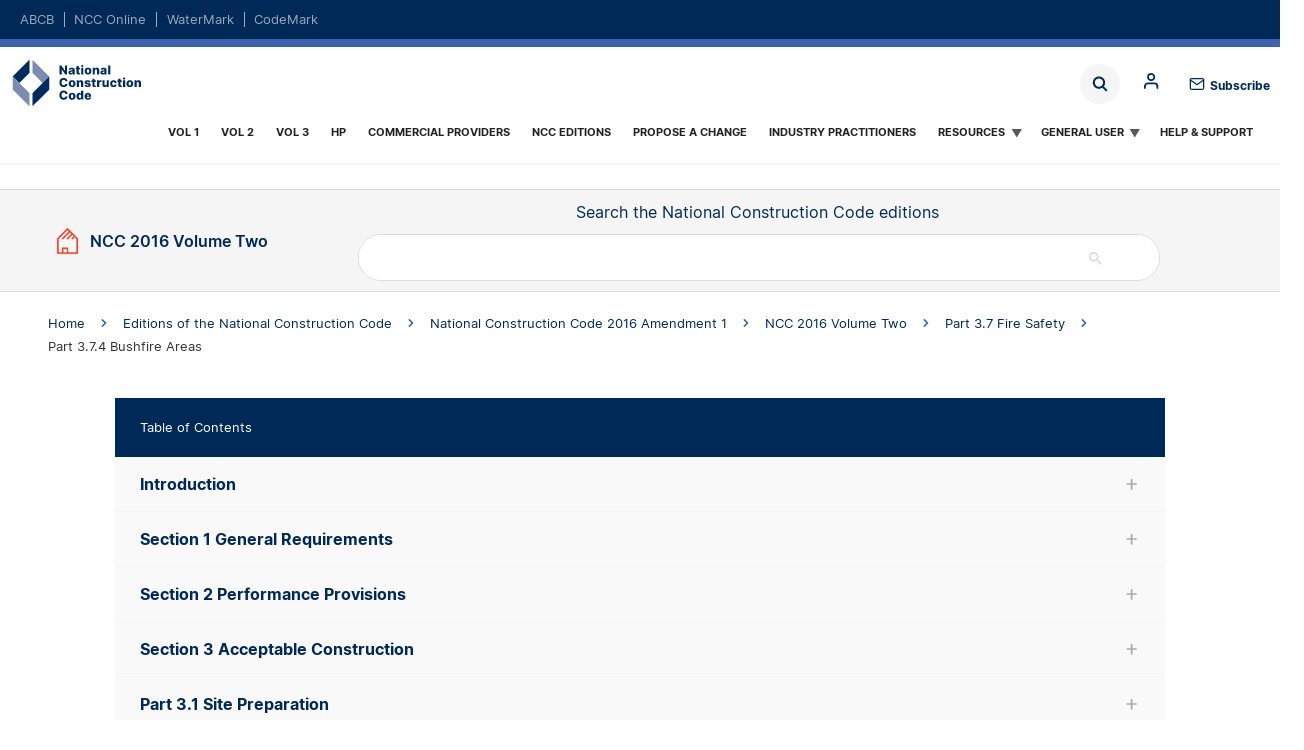

--- FILE ---
content_type: text/html; charset=UTF-8
request_url: https://ncc.abcb.gov.au/editions/2016-a1/ncc-2016-volume-two/part-37-fire-safety/part-374-bushfire-areas
body_size: 23051
content:
<!DOCTYPE html>
<html lang="en" dir="ltr" prefix="og: https://ogp.me/ns#">
  <head>
<!-- Google tag (gtag.js) -->
<script async src="https://www.googletagmanager.com/gtag/js?id=G-7X97CHNZ28"></script>
<script>
	window.dataLayer = window.dataLayer || [];
function gtag() {
dataLayer.push(arguments);
}
gtag('js', new Date());

gtag('config', 'G-7X97CHNZ28');
</script>


    <meta charset="utf-8" />
<noscript><style>form.antibot * :not(.antibot-message) { display: none !important; }</style>
</noscript><style>body #backtotop {background: #9f5aa3;border-color: #9f5aa3;color: #fff;}body #backtotop:hover { background: #9f5aa3; border-color: #9f5aa3; }</style>
<link rel="canonical" href="https://ncc.abcb.gov.au/editions/2016-a1/ncc-2016-volume-two/part-37-fire-safety/part-374-bushfire-areas" />
<meta property="og:site_name" content="NCC" />
<meta property="og:type" content="NCC Page" />
<meta property="og:url" content="https://ncc.abcb.gov.au/editions/2016-a1/ncc-2016-volume-two/part-37-fire-safety/part-374-bushfire-areas" />
<meta property="og:title" content="Part 3.7.4 Bushfire Areas" />
<meta name="twitter:card" content="summary_large_image" />
<meta name="twitter:title" content="Part 3.7.4 Bushfire Areas" />
<meta name="twitter:site" content="@IndustryGovAu" />
<meta name="twitter:url" content="https://ncc.abcb.gov.au/editions/2016-a1/ncc-2016-volume-two/part-37-fire-safety/part-374-bushfire-areas" />
<meta name="MobileOptimized" content="width" />
<meta name="HandheldFriendly" content="true" />
<meta name="viewport" content="width=device-width, initial-scale=1, maximum-scale=5, user-scalable=yes" />
<script async="" src="https://cse.google.com/cse.js?cx=549959106f2604788"></script>
<script async="" src="https://cse.google.com/cse.js?cx=daded8d436d1a6bcd"></script>

    <title>Part 3.7.4 Bushfire Areas | NCC</title>
    <link rel="stylesheet" media="all" href="/sites/default/files/css/css_bgTZwmqy_EnaBYCS-cZ39ZZb4GSa0qNinSIvT_0vDNY.css?delta=0&amp;language=en&amp;theme=abcb_theme&amp;include=eJxNjUEKwzAMBD_k1E8ysrqNTeTKWDJpft_k0hSWZWAOQ5lz8oKGuIpmksX8kPpeA91Gd1mYhk6DhEy8JddzPf5xcnw8sIpQt5pFeYusA-G6-ByzkzxourK2LnAEmx3jVa3EH6UrjrSXevnDHO1sGL4opUF3" />
<link rel="stylesheet" media="all" href="/sites/default/files/css/css_o1K9syoBg2-H_MK-1aNxpnVjH71gWDy4byZLJMCLv3c.css?delta=1&amp;language=en&amp;theme=abcb_theme&amp;include=eJxNjUEKwzAMBD_k1E8ysrqNTeTKWDJpft_k0hSWZWAOQ5lz8oKGuIpmksX8kPpeA91Gd1mYhk6DhEy8JddzPf5xcnw8sIpQt5pFeYusA-G6-ByzkzxourK2LnAEmx3jVa3EH6UrjrSXevnDHO1sGL4opUF3" />
<link rel="stylesheet" media="print" href="/sites/default/files/css/css_-kg4YH9y9A9qOIeg14T2hSJzqOQyPcfp3fB_isQYBmU.css?delta=2&amp;language=en&amp;theme=abcb_theme&amp;include=eJxNjUEKwzAMBD_k1E8ysrqNTeTKWDJpft_k0hSWZWAOQ5lz8oKGuIpmksX8kPpeA91Gd1mYhk6DhEy8JddzPf5xcnw8sIpQt5pFeYusA-G6-ByzkzxourK2LnAEmx3jVa3EH6UrjrSXevnDHO1sGL4opUF3" />
<link rel="stylesheet" media="all" href="/sites/default/files/css/css_L-mzP7wGk2WWWSkS1UPvh7HWV6whudBmWRapzq5H1YY.css?delta=3&amp;language=en&amp;theme=abcb_theme&amp;include=eJxNjUEKwzAMBD_k1E8ysrqNTeTKWDJpft_k0hSWZWAOQ5lz8oKGuIpmksX8kPpeA91Gd1mYhk6DhEy8JddzPf5xcnw8sIpQt5pFeYusA-G6-ByzkzxourK2LnAEmx3jVa3EH6UrjrSXevnDHO1sGL4opUF3" />

    <script type="application/json" data-drupal-selector="drupal-settings-json">{"path":{"baseUrl":"\/","pathPrefix":"","currentPath":"node\/3621","currentPathIsAdmin":false,"isFront":false,"currentLanguage":"en"},"pluralDelimiter":"\u0003","suppressDeprecationErrors":true,"ajaxPageState":{"libraries":"[base64]","theme":"abcb_theme","theme_token":null},"ajaxTrustedUrl":{"\/search":true},"gtag":{"tagId":"G-7X97CHNZ28","consentMode":false,"otherIds":["G-DE8H8SFX8R"],"events":[],"additionalConfigInfo":[]},"back_to_top":{"back_to_top_button_trigger":100,"back_to_top_speed":1200,"back_to_top_prevent_on_mobile":false,"back_to_top_prevent_in_admin":true,"back_to_top_button_type":"text","back_to_top_button_text":"Back to top"},"clientside_validation_jquery":{"validate_all_ajax_forms":2,"force_validate_on_blur":false,"force_html5_validation":false,"messages":{"required":"This field is required.","remote":"Please fix this field.","email":"Please enter a valid email address.","url":"Please enter a valid URL.","date":"Please enter a valid date.","dateISO":"Please enter a valid date (ISO).","number":"Please enter a valid number.","digits":"Please enter only digits.","equalTo":"Please enter the same value again.","maxlength":"Please enter no more than {0} characters.","minlength":"Please enter at least {0} characters.","rangelength":"Please enter a value between {0} and {1} characters long.","range":"Please enter a value between {0} and {1}.","max":"Please enter a value less than or equal to {0}.","min":"Please enter a value greater than or equal to {0}.","step":"Please enter a multiple of {0}."}},"collapsiblock":{"active_pages":false,"slide_speed":200,"cookie_lifetime":null,"switcher_enabled":null,"switcher_class":null},"mathjax":{"config_type":0,"config":{"tex2jax":{"inlineMath":[["$","$"],["\\(","\\)"]],"processEscapes":"true"},"showProcessingMessages":"false","messageStyle":"none"}},"superfish":{"superfish-ncc":{"id":"superfish-ncc","sf":{"delay":200,"animation":{"opacity":"show","height":"show"},"speed":"fast","autoArrows":true,"dropShadows":false,"disableHI":true},"plugins":{"touchscreen":{"behaviour":0,"disableHover":0,"cloneParent":0,"mode":"window_width","breakpoint":1224},"smallscreen":{"cloneParent":0,"mode":"window_width","breakpoint":1224,"accordionButton":2},"supposition":true,"supersubs":{"minWidth":99,"maxWidth":99}}}},"csp":{"nonce":"y9XqhdYo7-x2vcLG7CBp-g"},"user":{"uid":0,"permissionsHash":"17fa556373d71ce2962ee441c801c27d2ec29d879256d4cd01625ae935a01508"}}</script>
<script src="/sites/default/files/js/js_1nIiOl4M34PgCy0Lz2D1stCXY0-Eg_K7MLn9URrE1A4.js?scope=header&amp;delta=0&amp;language=en&amp;theme=abcb_theme&amp;include=[base64]"></script>
<script src="/modules/contrib/google_tag/js/gtag.js?t8tl4m"></script>

    <link rel="apple-touch-icon" sizes="180x180" href="/themes/custom/abcb_theme/assets/favicons/apple-touch-icon.png">
    <link rel="icon" type="image/png" sizes="32x32" href="/themes/custom/abcb_theme/assets/favicons/favicon-32x32.png">
    <link rel="icon" type="image/png" sizes="16x16" href="/themes/custom/abcb_theme/assets/favicons/favicon-16x16.png">
    <link rel="manifest" href="/themes/custom/abcb_theme/assets/favicons/site.webmanifest">
    <link rel="mask-icon" href="/themes/custom/abcb_theme/assets/favicons/safari-pinned-tab.svg" color="#5bbad5">
    <link rel="shortcut icon" href="/themes/custom/abcb_theme/assets/favicons/favicon.ico">
    <meta name="msapplication-TileColor" content="#da532c">
    <meta name="msapplication-config" content="/themes/custom/abcb_theme/assets/favicons/browserconfig.xml">
    <meta name="theme-color" content="#ffffff">


  
                              <script>!function(e){var n="https://s.go-mpulse.net/boomerang/";if("False"=="True")e.BOOMR_config=e.BOOMR_config||{},e.BOOMR_config.PageParams=e.BOOMR_config.PageParams||{},e.BOOMR_config.PageParams.pci=!0,n="https://s2.go-mpulse.net/boomerang/";if(window.BOOMR_API_key="VQ93E-HVCKT-YNK4M-WME3P-G8HDR",function(){function e(){if(!o){var e=document.createElement("script");e.id="boomr-scr-as",e.src=window.BOOMR.url,e.async=!0,i.parentNode.appendChild(e),o=!0}}function t(e){o=!0;var n,t,a,r,d=document,O=window;if(window.BOOMR.snippetMethod=e?"if":"i",t=function(e,n){var t=d.createElement("script");t.id=n||"boomr-if-as",t.src=window.BOOMR.url,BOOMR_lstart=(new Date).getTime(),e=e||d.body,e.appendChild(t)},!window.addEventListener&&window.attachEvent&&navigator.userAgent.match(/MSIE [67]\./))return window.BOOMR.snippetMethod="s",void t(i.parentNode,"boomr-async");a=document.createElement("IFRAME"),a.src="about:blank",a.title="",a.role="presentation",a.loading="eager",r=(a.frameElement||a).style,r.width=0,r.height=0,r.border=0,r.display="none",i.parentNode.appendChild(a);try{O=a.contentWindow,d=O.document.open()}catch(_){n=document.domain,a.src="javascript:var d=document.open();d.domain='"+n+"';void(0);",O=a.contentWindow,d=O.document.open()}if(n)d._boomrl=function(){this.domain=n,t()},d.write("<bo"+"dy onload='document._boomrl();'>");else if(O._boomrl=function(){t()},O.addEventListener)O.addEventListener("load",O._boomrl,!1);else if(O.attachEvent)O.attachEvent("onload",O._boomrl);d.close()}function a(e){window.BOOMR_onload=e&&e.timeStamp||(new Date).getTime()}if(!window.BOOMR||!window.BOOMR.version&&!window.BOOMR.snippetExecuted){window.BOOMR=window.BOOMR||{},window.BOOMR.snippetStart=(new Date).getTime(),window.BOOMR.snippetExecuted=!0,window.BOOMR.snippetVersion=12,window.BOOMR.url=n+"VQ93E-HVCKT-YNK4M-WME3P-G8HDR";var i=document.currentScript||document.getElementsByTagName("script")[0],o=!1,r=document.createElement("link");if(r.relList&&"function"==typeof r.relList.supports&&r.relList.supports("preload")&&"as"in r)window.BOOMR.snippetMethod="p",r.href=window.BOOMR.url,r.rel="preload",r.as="script",r.addEventListener("load",e),r.addEventListener("error",function(){t(!0)}),setTimeout(function(){if(!o)t(!0)},3e3),BOOMR_lstart=(new Date).getTime(),i.parentNode.appendChild(r);else t(!1);if(window.addEventListener)window.addEventListener("load",a,!1);else if(window.attachEvent)window.attachEvent("onload",a)}}(),"".length>0)if(e&&"performance"in e&&e.performance&&"function"==typeof e.performance.setResourceTimingBufferSize)e.performance.setResourceTimingBufferSize();!function(){if(BOOMR=e.BOOMR||{},BOOMR.plugins=BOOMR.plugins||{},!BOOMR.plugins.AK){var n=""=="true"?1:0,t="",a="aod3xjaxzcois2lkaawq-f-15ec24929-clientnsv4-s.akamaihd.net",i="false"=="true"?2:1,o={"ak.v":"39","ak.cp":"1742213","ak.ai":parseInt("1127897",10),"ak.ol":"0","ak.cr":9,"ak.ipv":4,"ak.proto":"h2","ak.rid":"2a0632c9","ak.r":44268,"ak.a2":n,"ak.m":"b","ak.n":"ff","ak.bpcip":"3.135.187.0","ak.cport":34352,"ak.gh":"23.192.164.152","ak.quicv":"","ak.tlsv":"tls1.3","ak.0rtt":"","ak.0rtt.ed":"","ak.csrc":"-","ak.acc":"","ak.t":"1768554541","ak.ak":"hOBiQwZUYzCg5VSAfCLimQ==xu5brg+Z4nogOR06j5ZeQLnZMoWTspTwM5UvpVCK898jIUHl4sGP9/CKUMkDcWd2MbS+R8eAeEfLlHE10Wc+XYt1jTeHLgOnNe9lnfoAS/GG+xMU6JN73ZedJUrlL2KN4WKpwcbf0W2dVsgMHUPk0k4hwOr4kNjh5OCoMMOA0putJ6GrI6ykxpWi0BYCUHPCUKJtFhuDa8fRBdzxRzs+HnGZhQLtYxeYKCaOdwQnhK6ga/+kVzRdfq9Ljc2z0SVEkTuj7cxwSemu4CXtce5DyukFx8LQC0tqNXI5m8tEZ/Au8BJb3PSN7SqbxjApQy/BFABdWLVcBrnTv0udFcrORNemrL5YkEfL8mrRLvveQfJ4GHgPFw2Sq4kQRsaezOV6mDu1RHQ3RZxpjUBe68TGlt8CVeVRI9G1IuwCYWU9cd0=","ak.pv":"5","ak.dpoabenc":"","ak.tf":i};if(""!==t)o["ak.ruds"]=t;var r={i:!1,av:function(n){var t="http.initiator";if(n&&(!n[t]||"spa_hard"===n[t]))o["ak.feo"]=void 0!==e.aFeoApplied?1:0,BOOMR.addVar(o)},rv:function(){var e=["ak.bpcip","ak.cport","ak.cr","ak.csrc","ak.gh","ak.ipv","ak.m","ak.n","ak.ol","ak.proto","ak.quicv","ak.tlsv","ak.0rtt","ak.0rtt.ed","ak.r","ak.acc","ak.t","ak.tf"];BOOMR.removeVar(e)}};BOOMR.plugins.AK={akVars:o,akDNSPreFetchDomain:a,init:function(){if(!r.i){var e=BOOMR.subscribe;e("before_beacon",r.av,null,null),e("onbeacon",r.rv,null,null),r.i=!0}return this},is_complete:function(){return!0}}}}()}(window);</script></head>
  <body class="ncc node node-ncc_page node-3621 ncc-page-type-page ncc-edition-year-2016 abcb-prod node-part-374-bushfire-areas--ncc path-node page-node-type-ncc-page" ncc-edition-id="2256" ncc-edition-year="2016" ncc-volume-id="3321" ncc-publishing-id="">

        <a href="#main-content" class="visually-hidden focusable skip-link">
      Skip to main content
    </a>
    
      <div class="dialog-off-canvas-main-canvas" data-off-canvas-main-canvas>
    <header class="page-header">
  <div class="region region-domain content-inverse content-inline">
  <div class="container">
    <div class="container-content width-container">
      <div id="block-dom-nav" class="block block-domains">
  
    
      <ul region="domain"><li><a href="https://www.abcb.gov.au/">ABCB</a></li><li><a href="https://ncc.abcb.gov.au/" class="active">NCC Online</a></li><li><a href="https://watermark.abcb.gov.au/">WaterMark</a></li><li><a href="https://codemark.abcb.gov.au/">CodeMark</a></li></ul>
  </div>

    </div>
  </div>
</div>

  
  <div class="container">
    <div class="container-content padding-none width-container">
      <div class="menu-bar">
        <div class="logo"><a href="https://ncc.abcb.gov.au/">Home</a></div>
        <div class="region region-search">
  <label for="views-exposed-filter-blockacquia-search-block-1-block" class="block-toggle block-toggle-label views-exposed-filter-blockacquia-search-block-1-block"><span>Block</span></label>
<input type="checkbox" id="views-exposed-filter-blockacquia-search-block-1-block" name="block" class="block-toggle block-toggle-checkbox" />
<div class="views-exposed-form block block- block-search container-inline" data-drupal-selector="views-exposed-form-acquia-search-block-1" id="block-abcb-theme-exposedformacquia-searchblock-1">
  
    
      <form region="search" action="/search" method="get" id="views-exposed-form-acquia-search-block-1" accept-charset="UTF-8">
  <div class="js-form-item form-item js-form-type-search-api-autocomplete form-item-search js-form-item-search form-no-label">
        <input placeholder="Search" data-drupal-selector="edit-search" class="form-autocomplete form-text" data-autocomplete-path="/views-autocomplete-filters/acquia_search/block_1/search_api_fulltext/0" data-msg-maxlength="This field has a maximum length of 128." type="text" id="edit-search" name="search" value="" size="30" maxlength="128" />

        </div>
<div data-drupal-selector="edit-actions" class="form-actions js-form-wrapper form-wrapper" id="edit-actions"><input data-drupal-selector="edit-submit-acquia-search" type="submit" id="edit-submit-acquia-search" value="Search" class="button js-form-submit form-submit" />
</div>


</form>

  </div>

<label for="system-menu-blockanonymous-block" class="block-toggle block-toggle-label system-menu-blockanonymous-block"><span>Block</span></label>
<input type="checkbox" id="system-menu-blockanonymous-block" name="block" class="block-toggle block-toggle-checkbox" />
<div id="block-anonymous" class="block block-anonymous block-search container-inline">
  
    
      

  
  <ul class="menu menu-level-0">
            
      <li>
                          
        <div  class="menu-style-standard" aria-label="content-wrapped">

  
</div>
<a href="/login" class="mlid-901 menu-link-0" data-drupal-link-system-path="node/13281">Log in</a>
  


              </li>
                  
      <li>
                          
        <div  class="menu-style-standard" aria-label="content-wrapped">

  
</div>
<a href="/register" class="mlid-906 menu-link-0" data-drupal-link-system-path="node/13286">Register</a>
  


              </li>
                  
      <li>
                          
        <div  class="menu-style-standard" aria-label="content-wrapped">

  
</div>
<a href="/reset-password" class="mlid-911 menu-link-0" data-drupal-link-system-path="node/13291">Reset password</a>
  


              </li>
          </ul>
  

  </div>


</div>

        <span class="subscribe"><a href="https://comms.abcb.gov.au/link/id/zzzz672218df3bbbb361Pzzzz672312bc1c383113/page.html?" target="_blank">Subscribe</a></span>
        <div class="region region-menu">
  <div id="block-abcb-theme-ncc" class="block block-ncc">
  
    
      
<ul id="superfish-ncc" class="menu sf-menu sf-ncc sf-horizontal sf-style-white" role="menu" aria-label="Menu">
  

  
  <li id="ncc-menu-link-content2a65981d-3820-4318-b2a2-91a34b536102" class="sf-depth-1 sf-no-children sf-first" role="none">
    
          <a href="/editions/ncc-2022/adopted/volume-one/preface/copyright-and-licence-notice" class="sf-depth-1" role="menuitem">Vol 1</a>
    
    
    
    
      </li>


  
  <li id="ncc-menu-link-content55241afd-61da-4ab3-b2af-ae2af6f0644e" class="sf-depth-1 sf-no-children" role="none">
    
          <a href="/editions/ncc-2022/adopted/volume-two/preface/copyright-and-licence-notice" class="sf-depth-1" role="menuitem">Vol 2</a>
    
    
    
    
      </li>


  
  <li id="ncc-menu-link-contentdef80c99-b47b-41f6-bdd5-d196854e939c" class="sf-depth-1 sf-no-children" role="none">
    
          <a href="/editions/ncc-2022/adopted/volume-three/preface/copyright-and-licence-notice" class="sf-depth-1" role="menuitem">Vol 3</a>
    
    
    
    
      </li>


  
  <li id="ncc-menu-link-contentf7dddab9-bcf9-450e-89c8-9236c8a969b8" class="sf-depth-1 sf-no-children" role="none">
    
          <a href="/editions/ncc-2022/adopted/housing-provisions/front-matter/copyright-and-licence-notice" class="sf-depth-1" role="menuitem">HP</a>
    
    
    
    
      </li>


  
  <li id="ncc-menu-link-content2efd2734-0f6c-4945-9b74-df69b5620f95" class="sf-depth-1 sf-no-children" role="none">
    
          <a href="/commercial-providers" class="sf-depth-1" role="menuitem">Commercial providers</a>
    
    
    
    
      </li>


  
  <li id="ncc-menu-link-content31c3e4a1-61f7-4ece-ba27-c35181016c92" class="sf-depth-1 sf-no-children" role="none">
    
          <a href="/editions-national-construction-code" class="sf-depth-1" role="menuitem">NCC Editions</a>
    
    
    
    
      </li>


  
  <li id="ncc-menu-link-content6b173cbf-845e-4b39-8150-66c9bdd0535e" class="sf-depth-1 sf-no-children" role="none">
    
          <a href="/propose-change" class="sf-depth-1" role="menuitem">Propose a Change</a>
    
    
    
    
      </li>


  
  <li id="ncc-menu-link-content5ebe9381-67ec-4c30-9e88-297e26223fb3" class="sf-depth-1 sf-no-children" role="none">
    
          <a href="/practitioners" class="sf-depth-1" role="menuitem">Industry Practitioners</a>
    
    
    
    
      </li>


            
  <li id="ncc-menu-link-contentb229a080-de63-4e9a-8445-bcbb7284fe6e" class="sf-depth-1 menuparent" role="none">
    
          <a href="/education" class="sf-depth-1 menuparent" role="menuitem" aria-haspopup="true" aria-expanded="false">Resources</a>
    
          <ul class="sf-multicolumn" role="menu">
      <li class="sf-multicolumn-wrapper " role="none">
    
    
              <ol role="menu">
      
      

  
  <li id="ncc-menu-link-contentd632dc54-619a-4e97-95ad-d98a76c5d73a" class="sf-depth-2 sf-no-children sf-first" role="none">
    
          <a href="/education/calculators" class="sf-depth-2" role="menuitem">Calculators</a>
    
    
    
    
      </li>


  
  <li id="ncc-menu-link-content9a01c37c-6654-4523-aa53-a3175410a64a" class="sf-depth-2 sf-no-children" role="none">
    
          <a href="/resources" class="sf-depth-2" role="menuitem">Resource Library</a>
    
    
    
    
      </li>


  
  <li id="ncc-menu-link-contentfb8b7b6e-ced7-4737-ad9f-12d12a922e3a" class="sf-depth-2 sf-no-children" role="none">
    
          <a href="/education/cpd" class="sf-depth-2" role="menuitem">NCC CPD</a>
    
    
    
    
      </li>


  
  <li id="ncc-menu-link-contentb1086572-c5bf-4c64-8cb9-8456ba312f7d" class="sf-depth-2 sf-no-children" role="none">
    
          <a href="/ncc-cpd-micromodules" class="sf-depth-2" role="menuitem">NCC Micromodules</a>
    
    
    
    
      </li>


  
  <li id="ncc-menu-link-content3aea33b6-40fa-466f-9860-98a5f93cd965" class="sf-depth-2 sf-no-children" role="none">
    
          <a href="/education/ncc-tutor" class="sf-depth-2" role="menuitem">NCC Tutor</a>
    
    
    
    
      </li>


  
  <li id="ncc-menu-link-contentf315b1e2-1f0a-47b8-acdc-2d16578df780" class="sf-depth-2 sf-no-children" role="none">
    
          <a href="https://ncc.abcb.gov.au/ncc-tutor-presentations-educators-vet-sector-2022" class="sf-depth-2 sf-external" role="menuitem">NCC Tutor presentations for educators</a>
    
    
    
    
      </li>


  
  <li id="ncc-menu-link-contentf4962090-3fd3-4dcb-9d90-4b18a732adc2" class="sf-depth-2 sf-no-children sf-last" role="none">
    
          <a href="/education/ncc-navigator" class="sf-depth-2" role="menuitem">NCC Navigator</a>
    
    
    
    
      </li>



              </ol>
      
    
          </li>
      </ul>
    
      </li>


            
  <li id="ncc-menu-link-content349d58b0-b27e-41ba-93fe-a529db36a626" class="sf-depth-1 menuparent" role="none">
    
          <a href="/homeowners" class="sf-depth-1 menuparent" role="menuitem" aria-haspopup="true" aria-expanded="false">General User</a>
    
          <ul class="sf-multicolumn" role="menu">
      <li class="sf-multicolumn-wrapper " role="none">
    
    
              <ol role="menu">
      
      

  
  <li id="ncc-menu-link-contente17bec10-bfaf-44f8-b34e-f74d15dc4d6c" class="sf-depth-2 sf-no-children sf-first" role="none">
    
          <a href="/homeowners/ncc-lifecycle" class="sf-depth-2" role="menuitem">Lifecycle of the NCC</a>
    
    
    
    
      </li>


  
  <li id="ncc-menu-link-content7c3b1021-5edb-4355-8b33-c4ba6d25df03" class="sf-depth-2 sf-no-children" role="none">
    
          <a href="/homeowners/understanding-ncc" class="sf-depth-2" role="menuitem">Understanding the NCC</a>
    
    
    
    
      </li>


  
  <li id="ncc-menu-link-contentb3704d5b-ba2b-4adb-adfa-231164a731f7" class="sf-depth-2 sf-no-children" role="none">
    
          <a href="/homeowners/what-you-need-know" class="sf-depth-2" role="menuitem">What you need to know</a>
    
    
    
    
      </li>


  
  <li id="ncc-menu-link-content211d2fc6-9060-4bbb-8193-8e3750f8f201" class="sf-depth-2 sf-no-children" role="none">
    
          <a href="/homeowners/project-planning" class="sf-depth-2" role="menuitem">Project Planning</a>
    
    
    
    
      </li>


  
  <li id="ncc-menu-link-content27bc6b8b-4136-4d94-a0e0-afb8dceb1552" class="sf-depth-2 sf-no-children" role="none">
    
          <a href="/homeowners/getting-help" class="sf-depth-2" role="menuitem">Getting help with the code</a>
    
    
    
    
      </li>


  
  <li id="ncc-menu-link-contenta8bfb3f6-5118-47a2-a62d-9e9b9a13ce90" class="sf-depth-2 sf-no-children" role="none">
    
          <a href="/homeowners/history" class="sf-depth-2" role="menuitem">History</a>
    
    
    
    
      </li>


  
  <li id="ncc-menu-link-content97811923-805c-4a5f-b5b8-dd971f76c8e8" class="sf-depth-2 sf-no-children sf-last" role="none">
    
          <a href="/homeowners/updating-and-maintaining-ncc" class="sf-depth-2" role="menuitem">Updating and maintaining</a>
    
    
    
    
      </li>



              </ol>
      
    
          </li>
      </ul>
    
      </li>


  
  <li id="ncc-menu-link-contentb093bb3f-b0fb-44ef-966f-d617a7818d60" class="sf-depth-1 sf-no-children sf-last" role="none">
    
          <a href="/support" class="sf-depth-1" role="menuitem">Help &amp; Support</a>
    
    
    
    
      </li>


</ul>

  </div>

</div>

      </div>
    </div>
  </div>
</header>

  <div class="content-main">
    <div class="layout-container">
      
      <main class="region region-content clearfix" role="main">
        <div class="visually-hidden"><span id="main-content" tabindex="-1"></span></div>
        <div class="region region-content">
  <div data-drupal-messages-fallback class="hidden"></div><div id="block-abcb-theme-content" class="block block-main-page-content">
  
    
      <article class="node node--type-ncc-page node--promoted node--view-mode-full">
  <div class="container header-bar "  aria-label="header bar">

  <div class="width-container">
    <div class="volume"><span class="volume-icon"></span>      NCC 2016 Volume Two
  


 </div>
    <div class="search"><span class="ncc-search-title">Search the National Construction Code editions</span> <div class="block block-search">
  
    
      <div class="gcse-searchbox-only" data-resultsurl="/search/ncc-2022" data-queryparametername="keys"></div>
  </div>
<div class="block block-search">
  
    
      <div class="gcse-searchbox-only" data-resultsurl="/search/ncc-2019" data-queryparametername="keys"></div>
  </div>
 </div>
</div>

    <div class="icons"></div>
  </div>

</div>

<div class="filter-results container">
  <form action="" method="GET">
  <div class="width-container">
    <div class="form-item form-item-state">
      <label>State</label>
      <div class="custom-select state">
        <select id="state" name="state">
          <option value="act">
            Australian Capital Territory
          </option>
          <option value="nsw">
            New South Wales
          </option>
          <option value="nt">
            Northern Territory
          </option>
          <option value="qld">
            Queensland
          </option>
          <option value="sa">
            South Australia
          </option>
          <option value="tas">
            Tasmania
          </option>
          <option value="vic">
            Victoria
          </option>
          <option value="wa">
            Western Australia
          </option>
        </select>
      </div>
    </div>
    <div class="form-item form-item-climate">
      <label>Climate Zone</label>
      <div class="custom-select climate">
        <select id="climate" name="climate">
          <option value="c1">
            Climate Zone 1
          </option>
          <option value="c2">
            Climate Zone 2
          </option>
          <option value="c3">
            Climate Zone 3
          </option>
          <option value="c4">
            Climate Zone 4
          </option>
          <option value="c5">
            Climate Zone 5
          </option>
          <option value="c6">
            Climate Zone 6
          </option>
          <option value="c7">
            Climate Zone 7
          </option>
          <option value="c8">
            Climate Zone 8
          </option>
        </select>
      </div>
    </div>
    <div class="form-item form-item-classification">
      <label>Building Classification</label>
      <div class="custom-select3">
        <select id="building"
          name="building"
          multiple=""
          style="display: none;"
          class="s-hidden">
          <option value="b1a">
            Building class 1a
          </option>
          <option value="b1b">
            Building class 1b
          </option>
          <option value="b2">
            Building class 2
          </option>
          <option value="b3">
            Building class 3
          </option>
          <option value="b4">
            Building class 4
          </option>
          <option value="b5">
            Building class 5
          </option>
          <option value="b6">
            Building class 6
          </option>
          <option value="b7a">
            Building class 7a
          </option>
          <option value="b7b">
            Building class 7b
          </option>
          <option value="b8">
            Building class 8
          </option>
          <option value="b9a">
            Building class 9a
          </option>
          <option value="b9b">
            Building class 9b
          </option>
          <option value="b9c">
            Building class 9c
          </option>
          <option value="b10a">
            Building class 10a
          </option>
          <option value="b10b">
            Building class 10b
          </option>
          <option value="b10c">
            Building class 10c
          </option>
        </select>
        <div class="select styledSelect select-classification">
          Classification
        </div>
      </div>
      <div class="classification-list container hide">
        <div class="width-container">
          <span class="button" id="b1a">Building class 1a</span>
          <span class="button" id="b1b">Building class 1b</span>
          <span class="button" id="b2">Building class 2</span>
          <span class="button" id="b3">Building class 3</span>
          <span class="button" id="b4">Building class 4</span>
          <span class="button" id="b5">Building class 5</span>
          <span class="button" id="b6">Building class 6</span>
          <span class="button" id="b7a">Building class 7a</span>
          <span class="button" id="b7b">Building class 7b</span>
          <span class="button" id="b8">Building class 8</span>
          <span class="button" id="b9a">Building class 9a</span>
          <span class="button" id="b9b">Building class 9b</span>
          <span class="button" id="b9c">Building class 9c</span>
          <span class="button" id="b10a">Building class 10a</span>
          <span class="button" id="b10b">Building class 10b</span>
          <span class="button" id="b10c">Building class 10c</span>
        </div>
      </div>
    </div>
    <div class="form-actions">
      <input type="submit"
        class="form-submit button bt-primary disabled"
        value="Apply" />
      <input type="button" class="button bt-clear disabled" value="Reset" />
    </div>
  </div>
</form></div>

<div class="ncc-modal-filter">
  <h2>Filter<div class="ncc-modal-close"></div></h2>
  <div class="ncc-content">
    <form action="" method="GET">
  <div class="width-container">
    <div class="form-item form-item-state">
      <label>State</label>
      <div class="custom-select state">
        <select id="state" name="state">
          <option value="act">
            Australian Capital Territory
          </option>
          <option value="nsw">
            New South Wales
          </option>
          <option value="nt">
            Northern Territory
          </option>
          <option value="qld">
            Queensland
          </option>
          <option value="sa">
            South Australia
          </option>
          <option value="tas">
            Tasmania
          </option>
          <option value="vic">
            Victoria
          </option>
          <option value="wa">
            Western Australia
          </option>
        </select>
      </div>
    </div>
    <div class="form-item form-item-climate">
      <label>Climate Zone</label>
      <div class="custom-select climate">
        <select id="climate" name="climate">
          <option value="c1">
            Climate Zone 1
          </option>
          <option value="c2">
            Climate Zone 2
          </option>
          <option value="c3">
            Climate Zone 3
          </option>
          <option value="c4">
            Climate Zone 4
          </option>
          <option value="c5">
            Climate Zone 5
          </option>
          <option value="c6">
            Climate Zone 6
          </option>
          <option value="c7">
            Climate Zone 7
          </option>
          <option value="c8">
            Climate Zone 8
          </option>
        </select>
      </div>
    </div>
    <div class="form-item form-item-classification">
      <label>Building Classification</label>
      <div class="custom-select3">
        <select id="building"
          name="building"
          multiple=""
          style="display: none;"
          class="s-hidden">
          <option value="b1a">
            Building class 1a
          </option>
          <option value="b1b">
            Building class 1b
          </option>
          <option value="b2">
            Building class 2
          </option>
          <option value="b3">
            Building class 3
          </option>
          <option value="b4">
            Building class 4
          </option>
          <option value="b5">
            Building class 5
          </option>
          <option value="b6">
            Building class 6
          </option>
          <option value="b7a">
            Building class 7a
          </option>
          <option value="b7b">
            Building class 7b
          </option>
          <option value="b8">
            Building class 8
          </option>
          <option value="b9a">
            Building class 9a
          </option>
          <option value="b9b">
            Building class 9b
          </option>
          <option value="b9c">
            Building class 9c
          </option>
          <option value="b10a">
            Building class 10a
          </option>
          <option value="b10b">
            Building class 10b
          </option>
          <option value="b10c">
            Building class 10c
          </option>
        </select>
        <div class="select styledSelect select-classification">
          Classification
        </div>
      </div>
      <div class="classification-list container hide">
        <div class="width-container">
          <span class="button" id="b1a">Building class 1a</span>
          <span class="button" id="b1b">Building class 1b</span>
          <span class="button" id="b2">Building class 2</span>
          <span class="button" id="b3">Building class 3</span>
          <span class="button" id="b4">Building class 4</span>
          <span class="button" id="b5">Building class 5</span>
          <span class="button" id="b6">Building class 6</span>
          <span class="button" id="b7a">Building class 7a</span>
          <span class="button" id="b7b">Building class 7b</span>
          <span class="button" id="b8">Building class 8</span>
          <span class="button" id="b9a">Building class 9a</span>
          <span class="button" id="b9b">Building class 9b</span>
          <span class="button" id="b9c">Building class 9c</span>
          <span class="button" id="b10a">Building class 10a</span>
          <span class="button" id="b10b">Building class 10b</span>
          <span class="button" id="b10c">Building class 10c</span>
        </div>
      </div>
    </div>
    <div class="form-actions">
      <input type="submit"
        class="form-submit button bt-primary disabled"
        value="Apply" />
      <input type="button" class="button bt-clear disabled" value="Reset" />
    </div>
  </div>
</form>  </div>
</div>
<div  class="breadcrumbs container ncc-crumbs" aria-label="content-wrapped">

  <div class="block block-breadcrumbs">
  
    
        <nav role="navigation" aria-labelledby="system-breadcrumb">
    <h2 id="system-breadcrumb" class="visually-hidden">Breadcrumb</h2>
    <ol>
          <li>
                  <a href="/">Home</a>
              </li>
          <li>
                  <a href="/editions-national-construction-code">Editions of the National Construction Code</a>
              </li>
          <li>
                  <a href="/editions/ncc-2016-a1">National Construction Code 2016 Amendment 1</a>
              </li>
          <li>
                  <a href="/editions/2016-a1/ncc-2016-volume-two">NCC 2016 Volume Two</a>
              </li>
          <li>
                  <a href="/editions/2016-a1/ncc-2016-volume-two/part-37-fire-safety">Part 3.7 Fire Safety</a>
              </li>
          <li>
                  Part 3.7.4 Bushfire Areas
              </li>
        </ol>
  </nav>

  </div>

</div>
<div aria-label="container" class="container background-default ncc-page-title" >
  <div class="container-content padding-none width-default">
    <section>
    
<span>Part 3.7.4 Bushfire Areas</span>


  </section>
    </div>
</div>
<div aria-label="container asides" class="container container-asides background-default ncc-page-content" >
  <div class="width-container">
          <div class="container-content padding-none width-default">
        <h1  aria-label="title">
    <p>Part 3.7.4 Bushfire Areas</p>

</h1>

      <div class="tex2jax_process"><div class="ncc-part-archive">
 <div class="ncc-normal-content" id="id4f055dfc-ad70-4381-8e87-df19c3e8be3b">
 <div class="ncc-callout ncc-callout-note">
 <h4>Appropriate Performance Requirements</h4>
 <div class="ncc-note cat-note" id="ideb9d1c9f-e9ab-4b48-9322-c2a4c35a326a">
 <p>
 <strong>Appropriate <a href="/editions/2016-a1/ncc-2016-volume-three/section-general-provisions/part-a1-interpretation#idperformance_requirement" class="modaal-ajax glossary">Performance Requirements</a></strong>
 </p>
 <p>Where an alternative bushfire protection design is proposed as a <a href="/editions/2016-a1/ncc-2016-volume-three/section-general-provisions/part-a1-interpretation#idperformance_solution" class="modal"><i>Performance Solution</i></a> to that described in <strong><a href="/editions/2016-a1/ncc-2016-volume-two/part-37-fire-safety/part-374-bushfire-areas#id09510c2c-1ab9-4e11-a390-79d1d802bf24" class="modal">Part 3.7.4</a></strong>, that proposal must comply with— </p>
 <ol class="ncc-alpha"><li>
<a href="/editions/2016-a1/ncc-2016-volume-two/section-2-performance-provisions/part-23-fire-safety#id70c1dd2d-1b6b-4d73-963d-752f932f1c00" class="modal"><strong>P2.3.4</strong></a>; and</li>
 <li>the relevant <a href="/editions/2016-a1/ncc-2016-volume-three/section-general-provisions/part-a1-interpretation#idperformance_requirement" class="modal"><i>Performance Requirements</i></a> determined in accordance with <a href="/editions/2016-a1/ncc-2016-volume-two/section-1-general-requirements/part-10-application#ida0d7ea77-e310-4eb3-a1af-0e2a328e142a" class="modal"><strong>1.0.7</strong></a>.</li>
 </ol></div>
 </div>
 </div>
 <h2 class="ncc-subtopic">Acceptable construction manuals</h2>
 <div id="id761255da-b351-48f9-8bf6-987b8309620f" class="ncc-clause " data-sptc="">
<h3><span>3.7.4.0</span></h3>
<div class="ncc-clause-content">
 <p> is satisfied for— </p>
 <div class="ncc-topic cat-clause3" id="idpart-3.7.4.0-a">
 <div class="ncc-num" id="id2d3673c6-52f4-4b54-9efd-3ff6035bddb3">(a)</div>
 <p>a Class 1 building; or</p>
 </div>
 <div class="ncc-topic cat-clause3" id="idpart-3.7.4.0-b">
 <div class="ncc-num" id="id58b4d3e2-d0bc-466b-9134-ee6acb42992e">(b)</div>
 <p>a Class 10a building or deck associated with a Class 1 building,</p>
 </div>
 <p>located in a <a href="/editions/2016-a1/ncc-2016-volume-two/section-1-general-requirements/part-11-interpretation#iddesignated_bushfire_prone_area" class="modaal-ajax glossary">designated bushfire prone area</a> if it is constructed in accordance with— </p>
 <div class="ncc-topic cat-clause3" id="idpart-3.7.4.0-c">
 <div class="ncc-num" id="id5985e436-6b8a-453d-b249-b322afc2f6ed">(c)</div>
 <p>AS 3959; or</p>
 </div>
 <div class="ncc-topic cat-clause3" id="idpart-3.7.4.0-d">
 <div class="ncc-num" id="id1d17a877-b965-4806-8d81-42a5de3fb47f">(d)</div>
 <p>
NASH Standard – Steel Framed Construction in Bushfire Areas.
</p>
 </div>
 <div class="ncc-callout ncc-callout-note">
 <h4>STATE AND TERRITORY VARIATIONS</h4>
 <div class="ncc-note cat-note" id="idadbfc1c7-7b55-410a-9205-fa3bb2c7d114">
 <p>
 <strong>STATE AND TERRITORY VARIATIONS</strong>
 </p>
 <p>
 <strong>3.7.4.0 is replaced with the following clause in New South Wales:</strong>
 </p>
 <p> is satisfied, in a <a href="/editions/2016-a1/ncc-2016-volume-two/section-1-general-requirements/part-11-interpretation#iddesignated_bushfire_prone_area" class="modaal-ajax glossary">designated bushfire prone area</a>, for—</p>
 <div class="ncc-topic cat-clause3" id="idnswpart-3.7.4.0">
 <div class="ncc-num" id="idnswpart-3.7.4.0-a">(a)</div>
 <p>a Class 1 building; or</p>
 <div class="ncc-num" id="idnswpart-3.7.4.0-b">(b)</div>
 <p>a Class 10a building or deck associated with a Class 1 building,</p>
 <p> if it is constructed in accordance with the following:</p>
 <div class="ncc-num" id="idnswpart-3.7.4.0-c">(c)</div>
 <p>AS 3959, except for Section 9 Construction for Bushfire Attack Level FZ (BAL–FZ); or</p>
 <div class="ncc-num" id="idnswpart-3.7.4.0-d">(d)</div>
 <p> NASH Standard – Steel Framed Construction in Bushfire Areas; except for buildings subject to Bushfire Attack Level FZ (BAL-FZ); or</p>
 <div class="ncc-num" id="idnswpart-3.7.4.0-e">(e)</div>
 <p>the requirements of <a href="/editions/2016-a1/ncc-2016-volume-two/part-37-fire-safety/part-374-bushfire-areas#idnswpart-3.7.4.0-c" class="modal"><strong>(c)</strong></a> or <a href="/editions/2016-a1/ncc-2016-volume-two/part-37-fire-safety/part-374-bushfire-areas#idnswpart-3.7.4.0-d" class="modal"><strong>(d)</strong></a> above as modified by the development consent following consultation with the NSW Rural Fire Service under section 79BA of the Environmental Planning and Assessment Act 1979; or</p>
 <div class="ncc-num" id="idnswpart-3.7.4.0-f">(f)</div>
 <p>the requirements of <a href="/editions/2016-a1/ncc-2016-volume-two/part-37-fire-safety/part-374-bushfire-areas#idnswpart-3.7.4.0-c" class="modal"><strong>(c)</strong></a> or <a href="/editions/2016-a1/ncc-2016-volume-two/part-37-fire-safety/part-374-bushfire-areas#idnswpart-3.7.4.0-d" class="modal"><strong>(d)</strong></a> above as modified by development consent with a bushfire safety authority issued under section 100B of the Rural Fires Act 1997 for the purposes of integrated development.</p>
 </div>
 <div class="ncc-callout ncc-callout-note">
 <h4>Explanatory information</h4>
 <div class="ncc-note cat-note" id="idd47a3c7a-7044-4622-b019-22d0a3ef9bd0">
 <p>
 <strong>Explanatory information:</strong>
 </p>
 <p>In New South Wales, buildings subject to BAL-FZ must comply with specific conditions of development consent for construction at this level.</p>
 </div>
 </div>
 <p>
 <strong>3.7.4.0 is replaced with the following clause in Queensland:</strong>
 </p>
 <div class="ncc-topic cat-clause3" id="idqldpart-3.7.4.0">
 <div class="ncc-num" id="idqldpart-3.7.4.0-a">(a)</div>
 <p>Subject to <a href="/editions/2016-a1/ncc-2016-volume-two/part-37-fire-safety/part-374-bushfire-areas#idqldpart-3.7.4.0-b" class="modal"><strong>(b)</strong></a>, <a href="/editions/2016-a1/ncc-2016-volume-three/section-general-provisions/part-a1-interpretation#idperformance_requirement" class="modaal-ajax glossary">Performance Requirement</a> is satisfied for—</p>
 <div class="ncc-topic cat-clause3">
 <div class="ncc-num" id="idqldpart-3.7.4.0-a-i">(i)</div>
 <p>a Class 1 building; or</p>
 <div class="ncc-num" id="idqldpart-3.7.4.0-a-ii">(ii)</div>
 <p>a Class 10a building or deck associated with a Class 1 building,</p>
 <p>located in a <a href="/editions/2016-a1/ncc-2016-volume-two/section-1-general-requirements/part-11-interpretation#iddesignated_bushfire_prone_area" class="modaal-ajax glossary">designated bushfire prone area</a> if it is constructed in accordance with— </p>
 <div class="ncc-num" id="idqldpart-3.7.4.0-a-iii">(iii)</div>
 <p>AS 3959; or</p>
 <div class="ncc-num" id="idqldpart-3.7.4.0-a-iv">(iv)</div>
 <p>NASH Standard – Steel Framed Construction in Bushfire Areas.</p>
 </div>
 </div>
 <div class="ncc-topic cat-clause3">
 <div class="ncc-num" id="idqldpart-3.7.4.0-b">(b)</div>
 <p>The requirements of <a href="/editions/2016-a1/ncc-2016-volume-two/part-37-fire-safety/part-374-bushfire-areas#idqldpart-3.7.4.0-a" class="modal"><strong>(a)</strong></a> do not apply when, in accordance with AS 3959, the classified vegetation is Group F rainforest (excluding wet sclerophyll forest types), mangrove communities and grasslands under 300 mm high.</p>
 </div>
 <p>
 <strong>3.7.4.0 does not apply in South Australia.</strong>
 </p>
 <p>
 <strong>3.7.4.0 is replaced with the following clause in Tasmania:</strong>
 </p>
 <p> is satisfied for a Class 1 building or a Class 10a building or deck associated with a Class 1 building located in a <a href="/editions/2016-a1/ncc-2016-volume-two/section-1-general-requirements/part-11-interpretation#iddesignated_bushfire_prone_area" class="modaal-ajax glossary">designated bushfire prone area</a> if—</p>
 <div class="ncc-topic cat-clause3" id="idtaspart-3.7.4.0">
 <div class="ncc-num" id="idtaspart-3.7.4.0-a">(a)</div>
 <p>it is constructed in accordance with—
</p>
 <div class="ncc-topic cat-clause4">
 <div class="ncc-num" id="idtaspart-3.7.4.0-a-i">(i)</div>
 <p>AS 3959; or
</p>
 <div class="ncc-num" id="idtaspart-3.7.4.0-a-ii">(ii)</div>
 <p>NASH Standard – Steel Framed Construction in Bushfire Areas; except for buildings subject to Bushfire Attack Level FZ (BAL-FZ); and</p>
 </div>
 </div>
 <div class="ncc-topic cat-clause3">
 <div class="ncc-num" id="idtaspart-3.7.4.0-b">(b)</div>
 <p>vehicle access is provided to the building in accordance with <a href="/editions/2016-a1/ncc-2016-volume-two/part-37-fire-safety/part-374-bushfire-areas#idtas-3.7.4.1" class="modal"><strong>Tas 3.7.4.1</strong></a>; and</p>
 <div class="ncc-num" id="idtaspart-3.7.4.0-c">(c)</div>
 <p>a water supply is provided to the building in accordance with <a href="/editions/2016-a1/ncc-2016-volume-two/part-37-fire-safety/part-374-bushfire-areas#idtas-3.7.4.2" class="modal"><strong>Tas 3.7.4.2</strong></a>.</p>
 </div>
 </div>
 </div>
 </div>
</div>
 <h2 class="ncc-subtopic">Acceptable construction practice</h2>
 <div class="ncc-normal-content" id="id27f88db7-887f-4599-a30e-2e25d46295ec">
 <div class="ncc-callout ncc-callout-note">
 <h4>STATE AND TERRITORY VARIATIONS</h4>
 <div class="ncc-note cat-note">
 <p>
 <strong>STATE AND TERRITORY VARIATIONS</strong>
 </p>
 <p>
 <strong>In South Australia insert SA 3.7.4.1, SA 3.7.4.2, SA 3.7.4.3 and Table SA 3.7.4.1 as follows:</strong>
 </p>
 <div id="idsa-3.7.4.1" class="ncc-subclause" data-sptc=""> </div>
 <div class="ncc-num">SA 3.7.4.1 Application</div>
 <p>Compliance with this acceptable construction practice satisfies <a href="/editions/2016-a1/ncc-2016-volume-three/section-general-provisions/part-a1-interpretation#idperformance_requirement" class="modal"><i>Performance Requirement</i></a> for:</p>
 <div class="ncc-topic cat-clause3">
 <div class="ncc-num" id="idsa-3.7.4.1-a">(a)</div>
 <p>a Class 1 building; or</p>
 <div class="ncc-num" id="idsa-3.7.4.1-b">(b)</div>
 <p>a Class 10a building or deck located within 6 m of a Class 1 building that is <a href="/editions/2016-a1/ncc-2016-volume-three/section-general-provisions/part-a1-interpretation#idrequired" class="modaal-ajax glossary">required</a> to comply with this Part,</p>
 <p>constructed in a <a href="/editions/2016-a1/ncc-2016-volume-two/section-1-general-requirements/part-11-interpretation#iddesignated_bushfire_prone_area" class="modal"><i>designated bushfire prone area</i></a>.</p>
 </div>
 <div id="idsa-3.7.4.2" class="ncc-subclause" data-sptc=""> </div>
 <div class="ncc-num">SA 3.7.4.2 Bushfire attack levels</div>
 <p>Where a <a href="/editions/2016-a1/ncc-2016-volume-two/section-1-general-requirements/part-11-interpretation#idsite" class="modal"><i>site</i></a> is located in a <a href="/editions/2016-a1/ncc-2016-volume-two/section-1-general-requirements/part-11-interpretation#iddesignated_bushfire_prone_area" class="modal"><i>designated bushfire prone area</i></a>, the bushfire attack level that applies to the <a href="/editions/2016-a1/ncc-2016-volume-two/section-1-general-requirements/part-11-interpretation#idsite" class="modal"><i>site</i></a> is—</p>
 <div class="ncc-topic cat-clause3">
 <div class="ncc-num" id="idsa-3.7.4.2-a">(a)</div>
 <p>for areas identified as General Bushfire Risk areas in South Australian Development Plans, the BAL - Low bushfire attack level; and</p>
 <div class="ncc-num" id="idsa-3.7.4.2-b">(b)</div>
 <p>for areas identified as Medium Bushfire Risk areas in South Australian Development Plans, the BAL - 12.5 bushfire attack level; and</p>
 <div class="ncc-num" id="idsa-3.7.4.2-c">(c)</div>
 <p>for areas identified as High Bushfire Risk areas in South Australian Development Plans, the bushfire attack level assessed for the <a href="/editions/2016-a1/ncc-2016-volume-two/section-1-general-requirements/part-11-interpretation#idsite" class="modal"><i>site</i></a> in accordance with the requirements of AS 3959; and</p>
 <div class="ncc-num" id="idsa-3.7.4.2-d">(d)</div>
 <p>for Excluded Areas within 500 m of a High Bushfire Risk area, as identified in South Australian Development Plans, the BAL - Low bushfire attack level; and</p>
 <div class="ncc-num" id="idsa-3.7.4.2-e">(e)</div>
 <p>for Excluded Areas within 100 m of a High Bushfire Risk area, as identified in South Australian Development Plans, the bushfire attack level assessed for the <a href="/editions/2016-a1/ncc-2016-volume-two/section-1-general-requirements/part-11-interpretation#idsite" class="modal"><i>site</i></a> in accordance with AS 3959.</p>
 </div>
 <div id="idsa-3.7.4.3" class="ncc-subclause" data-sptc=""> </div>
 <div class="ncc-num">SA 3.7.4.3 Construction requirements</div>
 <div class="ncc-topic cat-clause3">
 <div class="ncc-num" id="idsa-3.7.4.3-a">(a)</div>
 <p>A Class 1 building, or a Class 10a building or deck <i>required</i> to comply with this Part, must be constructed in accordance with <a href="/editions/2016-a1/ncc-2016-volume-two/part-37-fire-safety/part-374-bushfire-areas#idpart-3.7.4-tablesa-3.7.4.1" class="modal"><strong>Table SA 3.7.4.1</strong></a> for the bushfire attack level for the <a href="/editions/2016-a1/ncc-2016-volume-two/section-1-general-requirements/part-11-interpretation#idsite" class="modal"><i>site.</i></a></p>
 <div class="ncc-num" id="idsa-3.7.4.3-b">(b)</div>
 <p>A Class 10a building or deck is not <i>required</i> to comply with <a href="/editions/2016-a1/ncc-2016-volume-two/part-37-fire-safety/part-374-bushfire-areas#idsa-3.7.4.3-a" class="modal"><strong>SA 3.7.4.3(a)</strong></a> if it is separated from a Class 1 building by—</p>
 <div class="ncc-topic cat-clause4">
 <div class="ncc-num" id="idsa-3.7.4.3-b-i">(i)</div>
 <p>for a Class 10a building or deck attached to or sharing a common roof space with a Class 1 building, a wall that extends from the footings or concrete slab to the underside of a <a href="/editions/2016-a1/ncc-2016-volume-two/section-1-general-requirements/part-11-interpretation#idnon-combustible" class="modal"><i>non-combustible</i></a> roof covering and complies with one of the following:</p>
 <div class="ncc-topic cat-clause5">
 <div class="ncc-num" id="idsa-3.7.4.3-b-i-a">(A)</div>
 <p>The wall has an FRL of not less than 60/60/60 for <a href="/editions/2016-a1/ncc-2016-volume-two/section-1-general-requirements/part-11-interpretation#idloadbearing" class="modal"><i>loadbearing</i></a> walls, and -/60/60 for non-<a href="/editions/2016-a1/ncc-2016-volume-two/section-1-general-requirements/part-11-interpretation#idloadbearing" class="modal"><i>loadbearing</i></a> walls when tested from the Class 10 side.</p>
 <div class="ncc-num" id="idsa-3.7.4.3-b-i-b">(B)</div>
 <p>The wall is of masonry, earth wall or masonry-veneer construction where the masonry leaf is not less than 90 mm in thickness.</p>
 </div>
 </div>
 <div class="ncc-topic cat-clause4">
 <div class="ncc-num" id="idsa-3.7.4.3-b-ii">(ii)</div>
 <p>for a Class 10a building or deck located below a Class 1 building, separating floor and/or wall construction complying with one of the following:</p>
 <div class="ncc-topic cat-clause5">
 <div class="ncc-num" id="idsa-3.7.4.3-b-ii-a">(A)</div>
 <p>The floor and/or wall has an FRL of not less than 60/60/60 for <a href="/editions/2016-a1/ncc-2016-volume-two/section-1-general-requirements/part-11-interpretation#idloadbearing" class="modal"><i>loadbearing</i></a> construction, and -/60/60 for non-<a href="/editions/2016-a1/ncc-2016-volume-two/section-1-general-requirements/part-11-interpretation#idloadbearing" class="modal"><i>loadbearing</i></a> construction when tested from the Class 10 side.</p>
 <div class="ncc-num" id="idsa-3.7.4.3-b-ii-b">(B)</div>
 <p>Where part or all of the separating construction is a wall, the wall need not comply with <a href="/editions/2016-a1/ncc-2016-volume-two/part-37-fire-safety/part-374-bushfire-areas#idsa-3.7.4.3-b-ii-a" class="modal"><strong>(A)</strong></a> if it complies with <a href="/editions/2016-a1/ncc-2016-volume-two/part-37-fire-safety/part-374-bushfire-areas#idsa-3.7.4.3-b-i-b" class="modal"><strong>SA 3.7.4.3(b)(i)(B)</strong></a>.</p>
 </div>
 </div>
 <div class="ncc-topic cat-clause4">
 <div class="ncc-num" id="idsa-3.7.4.3-b-iii">(iii)</div>
 <p>for a Class 10a building or deck located within 6 m of a Class 1 building, comply with <a href="/editions/2016-a1/ncc-2016-volume-two/part-37-fire-safety/part-374-bushfire-areas#idsa-3.7.4.3-b-i" class="modal"><strong>SA 3.7.4.3(b)(i)</strong></a>.</p>
 </div>
 </div>
 <div class="ncc-topic cat-clause3">
 <div class="ncc-num">(c)</div>
 <p>Openings in separating construction referred to in <a href="/editions/2016-a1/ncc-2016-volume-two/part-37-fire-safety/part-374-bushfire-areas#idsa-3.7.4.3-b-i" class="modal"><strong>SA 3.7.4.3(b)(i)</strong></a> and <a href="/editions/2016-a1/ncc-2016-volume-two/part-37-fire-safety/part-374-bushfire-areas#idsa-3.7.4.3-b-ii" class="modal"><strong>(ii)</strong></a> must comply with the following:</p>
 <div class="ncc-topic cat-clause4" id="idsa-3.7.4.3-c">
 <div class="ncc-num" id="idsa-3.7.4.3-c-i">(i)</div>
 <p>Doorways must be protected by -/60/30 self-closing fire doors.</p>
 <div class="ncc-num" id="idsa-3.7.4.3-c-ii">(ii)</div>
 <p><a href="/editions/2016-a1/ncc-2016-volume-two/section-1-general-requirements/part-11-interpretation#idwindow" class="modal"><i>Windows</i></a> must be protected by -/60/- fire <a href="/editions/2016-a1/ncc-2016-volume-two/section-1-general-requirements/part-11-interpretation#idwindow" class="modal"><i>windows</i></a> permanently fixed in the closed position.</p>
 <div class="ncc-num" id="idsa-3.7.4.3-c-iii">(iii)</div>
 <p>Other openings (excluding control and construction joints, subfloor vents, weepholes and penetrations for pipes and conduits) must be protected by construction with an FRL of not less than -/60/-.</p>
 </div>
 </div>
 <div class="ncc-topic cat-clause3">
 <div class="ncc-num">(d)</div>
 <p>For the purposes of <a href="/editions/2016-a1/ncc-2016-volume-two/part-37-fire-safety/part-374-bushfire-areas#idpart-3.7.4-tablesa-3.7.4.1" class="modal"><strong>Table SA 3.7.4.1</strong></a> bushfire-resisting timber is timber that is in solid, laminated or reconstituted form that meets the criteria specified in Appendix F of AS 3959.</p>
 <div class="ncc-num">(e)</div>
 <p>Where any material, element of construction or system satisfies the test criteria of either <a>AS 1530.8.1</a>, for BAL — 12.5, BAL — 29 and BAL — 40 and AS 1530.8.2 for BAL – FZ, it satisfies the requirements of that BAL.</p>
 <div class="ncc-num" id="idsa-3.7.4.2-f">(f)</div>
 <p>If any material, element of construction or system satisfies the test criteria without screening for ember protection, the requirements for screening of openable parts of <a href="/editions/2016-a1/ncc-2016-volume-two/section-1-general-requirements/part-11-interpretation#idwindow" class="modal"><i>windows</i></a> must still apply.</p>
 <div class="ncc-num" id="idsa-3.7.4.2-g">(g)</div>
 <p>Polycarbonate may be used as roof sheeting for Class 10a buildings located within 6 m of a Class 1 building for BAL – Low, BAL – 12.5, BAL – 19 and BAL – 29 <a href="/editions/2016-a1/ncc-2016-volume-two/section-1-general-requirements/part-11-interpretation#idsite" class="modal"><i>sites</i></a>.</p>
 </div>
 <div class="ncc-topic cat-tablegrp" id="ide0948835-31b6-4092-8f59-a257dad7772f">
 <p>
 <strong>Table SA 3.7.4.1 CONSTRUCTION REQUIREMENTS FOR BAL – LOW, BAL – 12.5, BAL – 19, BAL – 29, BAL – 40 and BAL – FZ SITES</strong>
 </p>
 <table id="idpart-3.7.4-tablesa-3.7.4.1"><tbody><tr><td align="left" scope="col">
 <span>
 <strong>FLOOR SYSTEMS</strong>
 </span>
 </td>
 </tr><tr><td>
 <strong>1. BAL — Low</strong>
 </td>
 </tr><tr><td>
 <p>A flooring system must comply with one or a combination of the following:</p>
 <ol class="ncc-alpha"><li>A concrete slab-on-ground.</li>
 <li>A suspended concrete floor.</li>
 <li>A framed floor where, if the underside is greater than 600 mm above finished ground or paving level, the subfloor space is enclosed with—
 <ol class="ncc-roman"><li>a <a href="/editions/2016-a1/ncc-2016-volume-two/section-1-general-requirements/part-11-interpretation#idnon-combustible" class="glossary">non-combustible</a> sheet material. If fibre-reinforced cement sheets are used for this purpose, the sheets must have a minimum thickness of 6 mm; or</li>
<li>a wall that extends around the perimeter of the floor from the underside of the lowest framing member to finished ground or paving level and is constructed in accordance with clauses 7.4.1 and 7.4.2 of the BAL – 29 requirements of AS 3959. <a href="/editions/2016-a1/ncc-2016-volume-two/section-1-general-requirements/part-11-interpretation#idsarking-type_material" class="glossary">Sarking-type material</a> must have a <a href="/editions/2016-a1/ncc-2016-volume-two/section-1-general-requirements/part-11-interpretation#idflammability_index" class="glossary">Flammability Index</a> of not more than 5; or</li>
<li>a vertical <a href="/editions/2016-a1/ncc-2016-volume-two/section-1-general-requirements/part-11-interpretation#idnon-combustible" class="glossary">non-combustible</a> sheet material that extends around the perimeter of the floor from the underside of the lowest framing member to finished ground or paving level. If fibre-reinforced cement sheets are used for this purpose, the sheets must have a minimum thickness of 6 mm.</li>
</ol></li>
 <li>A framed floor where, if any joist and/or bearer is less than 600 mm above finished ground or paving level, the subfloor space is—
 <ol class="ncc-roman"><li>if unenclosed, constructed from flooring materials, including bearers, joists and flooring that comply with clause 7.3.2.2 (a) and (b) of the BAL — 29 requirements of AS 3959; or</li>
<li>enclosed with a wall complying with (c)(ii); or</li>
<li>enclosed with <a href="/editions/2016-a1/ncc-2016-volume-two/section-1-general-requirements/part-11-interpretation#idnon-combustible" class="glossary">non-combustible</a> sheet material that extends not less than 400 mm above finished ground or paving level and to the bottom of the wall sheeting material. If fibre reinforced cement sheets are used for this purpose, the sheets must have a minimum thickness of 6 mm.</li>
</ol></li>
 </ol><p>A flooring system complying with (c) or (d)(ii) or (iii) must have all of the joints in the external surface of walls covered, sealed, overlapped, backed or butt-jointed to prevent gaps greater than 3 mm. Alternatively, <a href="/editions/2016-a1/ncc-2016-volume-two/section-1-general-requirements/part-11-interpretation#idsarking-type_material" class="glossary">sarking-type material</a> can be applied over the frame prior to fixing any external sheeting.</p>
 </td>
 </tr><tr><td>
 <strong>2. BAL — 12.5</strong>
 </td>
 </tr><tr><td>
 <p>As per <strong>BAL — Low</strong> requirements of this table, with the following variation—</p>
 <ol class="ncc-alpha"><li>Aluminium mesh or aluminium perforated sheet must not be used to enclose a subfloor space.</li>
 </ol></td>
 </tr><tr><td>
 <strong>3. BAL — 19</strong>
 </td>
 </tr><tr><td>
 <p>As per <strong>BAL — Low</strong> requirements of this table, with the following variation—</p>
 <ol class="ncc-alpha"><li>Aluminium mesh or aluminium perforated sheet must not be used to enclose a subfloor space.</li>
 </ol></td>
 </tr><tr><td>
 <strong>4. BAL — 29</strong>
 </td>
 </tr><tr><td>
 <p>As per <strong>BAL — Low</strong> requirements of this table, with the following variation—</p>
 <ol><li>Aluminium mesh or aluminium perforated sheet must not be used to enclose a subfloor space.</li>
 </ol></td>
 </tr><tr><td>
 <strong>5. BAL — 40</strong>
 </td>
 </tr><tr><td>
 <p>A flooring system must comply with clause 8.3 of the BAL — 40 requirements of AS 3959 with the following variation:</p>
 <ol class="ncc-alpha"><li>Where a wall is used to enclose the subfloor space, any <em>required </em><a href="/editions/2016-a1/ncc-2016-volume-two/section-1-general-requirements/part-11-interpretation#idsarking-type_material" class="glossary">sarking-type material</a> must have a <a href="/editions/2016-a1/ncc-2016-volume-two/section-1-general-requirements/part-11-interpretation#idflammability_index" class="glossary">Flammability Index</a> of not more than 5.</li>
 <li>The subfloor space of a framed floor must not be enclosed with mesh or perforated sheet made from corrosion-resistant steel, bronze or aluminium.</li>
 </ol></td>
 </tr><tr><td>
 <strong>6. BAL — FZ</strong>
 </td>
 </tr><tr><td>
 <p>A flooring system must comply with clause 9.3 of the BAL – FZ requirements of AS 3959 with the following variation—</p>
 <ol class="ncc-alpha"><li>Where a wall is used to enclose the subfloor space, any <em>required </em><a href="/editions/2016-a1/ncc-2016-volume-two/section-1-general-requirements/part-11-interpretation#idsarking-type_material" class="glossary">sarking-type material</a> must have a <a href="/editions/2016-a1/ncc-2016-volume-two/section-1-general-requirements/part-11-interpretation#idflammability_index" class="glossary">Flammability Index</a> of not more than 5.</li>
 <li>The subfloor space of a framed floor must not be enclosed with mesh or perforated sheet made from corrosion-resistant steel, bronze or aluminium.</li>
 </ol></td>
 </tr><tr><td align="left" scope="col">
 <span>
 <strong>SUPPORTING POSTS, COLUMNS, STUMPS, PIERS AND POLES <br/>
 (except in subfloor spaces enclosed by aluminium mesh or aluminium perforated sheet as described in FLOORING SYSTEMS 1 BAL — Low (d))</strong>
 </span>
 </td>
 </tr><tr><td>
 <strong>1. BAL — Low</strong>
 </td>
 </tr><tr><td>
 <p>Supporting posts, columns, stumps, piers and poles must comply with one or a combination of the following:</p>
 <ol class="ncc-alpha"><li>A <a href="/editions/2016-a1/ncc-2016-volume-two/section-1-general-requirements/part-11-interpretation#idnon-combustible" class="glossary">non-combustible</a> material.</li>
 <li>Bushfire-resisting timber for not less than 400 mm above finished ground or paving level.</li>
 <li>Timber mounted on metal stirrups with a clearance of not less than 75 mm above finished ground or paving level.</li>
 </ol></td>
 </tr><tr><td>
 <strong>2. BAL — 12.5</strong>
 </td>
 </tr><tr><td>As per BAL — Low requirements in this table.</td>
 </tr><tr><td>
 <strong>3. BAL — 19</strong>
 </td>
 </tr><tr><td>As per BAL — Low requirements in this table.</td>
 </tr><tr><td>
 <strong>4. BAL — 29</strong>
 </td>
 </tr><tr><td>Supporting posts, columns, stumps, piers and poles must comply with clause 7.2 of the BAL — 29 requirements of AS 3959.</td>
 </tr><tr><td>
 <strong>5. BAL — 40</strong>
 </td>
 </tr><tr><td>Supporting posts, columns, stumps, piers and poles must comply with clause 8.2 of the BAL — 40 requirements of AS 3959.</td>
 </tr><tr><td>
 <strong>6. BAL — FZ</strong>
 </td>
 </tr><tr><td>Supporting posts, columns, stumps, piers and poles must comply with clause 9.2 of the BAL — FZ requirements of AS 3959.</td>
 </tr><tr><td>
 <span>
 <strong>EXTERNAL WALLS</strong>
 </span>
 </td>
 </tr><tr><td>
 <strong>1. BAL — Low</strong>
 </td>
 </tr><tr><td>No requirements.</td>
 </tr><tr><td>
 <strong>2. BAL — 12.5</strong>
 </td>
 </tr><tr><td>
 <p>The exposed components of <a href="/editions/2016-a1/ncc-2016-volume-two/section-1-general-requirements/part-11-interpretation#idexternal_wall" class="glossary">external walls</a> must comply with one or a combination of the following:</p>
 <ol class="ncc-alpha"><li>Clauses 7.4.1(a) and 7.4.2 of the BAL – 29 requirements of AS 3959 and any <a href="/editions/2016-a1/ncc-2016-volume-two/section-1-general-requirements/part-11-interpretation#idsarking-type_material" class="glossary">sarking-type material</a> must have a <a href="/editions/2016-a1/ncc-2016-volume-two/section-1-general-requirements/part-11-interpretation#idflammability_index" class="glossary">Flammability Index</a> of not more than 5.</li>
 <li>A timber or steel-framed wall that—
 <ol class="ncc-roman"><li>is sarked on the outside of the frame with <a href="/editions/2016-a1/ncc-2016-volume-two/section-1-general-requirements/part-11-interpretation#idsarking-type_material" class="glossary">sarking-type material</a> having a <a href="/editions/2016-a1/ncc-2016-volume-two/section-1-general-requirements/part-11-interpretation#idflammability_index" class="glossary">Flammability Index</a> of not more than 5; and</li>
<li>complies with clauses 5.4.1 and 5.4.2 of the BAL — 12.5 requirements of AS 3959.</li>
</ol></li>
 </ol></td>
 </tr><tr><td>
 <strong>3. BAL — 19</strong>
 </td>
 </tr><tr><td>
 <p>The exposed components of <a href="/editions/2016-a1/ncc-2016-volume-two/section-1-general-requirements/part-11-interpretation#idexternal_wall" class="glossary">external walls</a> must comply with one or a combination of the following:</p>
 <ol class="ncc-alpha"><li>Clauses 7.4.1(a) and 7.4.2 of the BAL — 29 requirements of AS 3959 and any <a href="/editions/2016-a1/ncc-2016-volume-two/section-1-general-requirements/part-11-interpretation#idsarking-type_material" class="glossary">sarking-type material</a> must have a <a href="/editions/2016-a1/ncc-2016-volume-two/section-1-general-requirements/part-11-interpretation#idflammability_index" class="glossary">Flammability Index</a> of not more than 5.</li>
 <li>A timber or steel-framed wall that—
 <ol class="ncc-roman"><li>is sarked on the outside of the frame with <a href="/editions/2016-a1/ncc-2016-volume-two/section-1-general-requirements/part-11-interpretation#idsarking-type_material" class="glossary">sarking-type material</a> having a <a href="/editions/2016-a1/ncc-2016-volume-two/section-1-general-requirements/part-11-interpretation#idflammability_index" class="glossary">Flammability Index</a> of not more than 5; and</li>
<li>complies with clauses 6.4.1 and 6.4.2 of the BAL — 19 requirements of AS 3959.</li>
</ol></li>
 </ol></td>
 </tr><tr><td>
 <strong>4. BAL — 29</strong>
 </td>
 </tr><tr><td>The exposed components of <a href="/editions/2016-a1/ncc-2016-volume-two/section-1-general-requirements/part-11-interpretation#idexternal_wall" class="glossary">external walls</a> must comply with clauses 7.4.1 and 7.4.2 of the BAL — 29 requirements of AS 3959 and any <a href="/editions/2016-a1/ncc-2016-volume-two/section-1-general-requirements/part-11-interpretation#idsarking-type_material" class="glossary">sarking-type material</a> must have a <a href="/editions/2016-a1/ncc-2016-volume-two/section-1-general-requirements/part-11-interpretation#idflammability_index" class="glossary">Flammability Index</a> of not more than 5.</td>
 </tr><tr><td>
 <strong>5. BAL — 40</strong>
 </td>
 </tr><tr><td>The exposed components of <a href="/editions/2016-a1/ncc-2016-volume-two/section-1-general-requirements/part-11-interpretation#idexternal_wall" class="glossary">external walls</a> must comply with clauses 8.4.1 and 8.4.2 of the BAL — 40 requirements of AS 3959 and any <a href="/editions/2016-a1/ncc-2016-volume-two/section-1-general-requirements/part-11-interpretation#idsarking-type_material" class="glossary">sarking-type material</a> must have a <a href="/editions/2016-a1/ncc-2016-volume-two/section-1-general-requirements/part-11-interpretation#idflammability_index" class="glossary">Flammability Index</a> of not more than 5.</td>
 </tr><tr><td>
 <strong>6. BAL — FZ</strong>
 </td>
 </tr><tr><td>The exposed components of <a href="/editions/2016-a1/ncc-2016-volume-two/section-1-general-requirements/part-11-interpretation#idexternal_wall" class="glossary">external walls</a> must comply with clauses 9.4.1 and 9.4.2 of the BAL — FZ requirements of AS 3959 and any <a href="/editions/2016-a1/ncc-2016-volume-two/section-1-general-requirements/part-11-interpretation#idsarking-type_material" class="glossary">sarking-type material</a> must have a <a href="/editions/2016-a1/ncc-2016-volume-two/section-1-general-requirements/part-11-interpretation#idflammability_index" class="glossary">Flammability Index</a> of not more than 5.</td>
 </tr><tr><td>
 <span>
 <strong>WINDOWS</strong>
 </span>
 </td>
 </tr><tr><td>
 <strong>1. BAL — Low</strong>
 </td>
 </tr><tr><td>No requirements.</td>
 </tr><tr><td>
 <strong>2. BAL — 12.5</strong>
 </td>
 </tr><tr><td>
 <p><em>Window</em> assemblies, and shutters and screens where fitted, must comply with clauses 5.5.1, 5.5.1A and 5.5.2 of the BAL — 12.5 requirements of AS 3959.</p>
 </td>
 </tr><tr><td>
 <strong>3. BAL — 19</strong>
 </td>
 </tr><tr><td>
 <p><em>Window</em> assemblies, and shutters and screens where fitted, must comply with clauses 6.5.1, 6.5.1A and 6.5.2 of the BAL — 19 requirements of AS 3959 with the following variations:</p>
 <ol class="ncc-alpha"><li>Aluminium mesh must not be used in the <a href="/editions/2016-a1/ncc-2016-volume-two/section-1-general-requirements/part-11-interpretation#idwindow" class="glossary">window</a> screens.</li>
 <li>Where leadlight <a href="/editions/2016-a1/ncc-2016-volume-two/section-1-general-requirements/part-11-interpretation#idwindow" class="glossary">windows</a> are installed they must be protected by <a href="/editions/2016-a1/ncc-2016-volume-two/section-1-general-requirements/part-11-interpretation#idnon-combustible" class="glossary">non-combustible</a> shutters or toughened glass.</li>
 <li>Where timber is used, it must be bushfire-resisting timber.</li>
 </ol></td>
 </tr><tr><td>
 <strong>4. BAL — 29</strong>
 </td>
 </tr><tr><td>
 <p><em>Window</em> assemblies, and shutters and screens where fitted, must comply with clauses 7.5.1, 7.5.1A and 7.5.2(a) or (b)(i), (ii), (iii) and (v) of the BAL — 29 requirements of AS 3959 with the following variation:</p>
 <ol class="ncc-alpha"><li>Aluminium mesh must not be used in the <a href="/editions/2016-a1/ncc-2016-volume-two/section-1-general-requirements/part-11-interpretation#idwindow" class="glossary">window</a> screens.</li>
 </ol></td>
 </tr><tr><td>
 <strong>5. BAL — 40</strong>
 </td>
 </tr><tr><td>
<em>Window</em> assemblies, and shutters and screens where fitted, must comply with clauses 8.5.1, 8.5.1A and 8.5.2 of the BAL — 40 requirements of AS 3959.</td>
 </tr><tr><td>
 <strong>6. BAL — FZ</strong>
 </td>
 </tr><tr><td>
<em>Window</em> assemblies, and shutters and screens where fitted, must comply with clauses 9.5.1, 9.5.1A and 9.5.2 of the BAL — FZ requirements of AS 3959.</td>
 </tr><tr><td>
 <p>
 <span>
 <strong>EXTERNAL DOORS</strong>
 </span>
 <br/><span>(including side-hung external doors such as French doors, panel fold and bi-fold doors, sliding doors and garage doors)</span>
 </p>
 </td>
 </tr><tr><td>
 <strong>1. BAL — Low</strong>
 </td>
 </tr><tr><td>No requirements.</td>
 </tr><tr><td>
 <strong>2. BAL — 12.5</strong>
 </td>
 </tr><tr><td>
 <p>Doors and door frames, and shutters and screens where fitted, must comply with clauses 5.5.1, 5.5.1A and 5.5.3, 5.5.4 and 5.5.5 of the BAL — 12.5 requirements of AS 3959.</p>
 </td>
 </tr><tr><td>
 <strong>3. BAL — 19</strong>
 </td>
 </tr><tr><td>
 <p>Doors and door frames, and shutters and screens where fitted, must comply with clauses 6.5.1, 6.5.1A and 6.5.3, 6.5.4 and 6.5.5 of the BAL — 19 requirements of AS 3959, with the following variation:</p>
 <ol class="ncc-alpha"><li>Aluminium mesh must not be used in the door screens.</li>
 </ol></td>
 </tr><tr><td>
 <strong>4. BAL — 29</strong>
 </td>
 </tr><tr><td>
 <p>Doors and door frames, and shutters and screens where fitted, must comply with clauses 7.5.1, 7.5.1A and 7.5.3(a) or (b) or (c)(i)(A), (C) or (D), (ii), (iii), (iv), (v), (vi) and (vii), 7.5.4 and 7.5.5 of the BAL — 29 requirements of AS 3959, with the following variations: </p>
 <ol class="ncc-alpha"><li>Aluminium mesh must not be used in the door screens.</li>
 <li>If shutters are used for side-hung or sliding doors, they must be <a href="/editions/2016-a1/ncc-2016-volume-two/section-1-general-requirements/part-11-interpretation#idnon-combustible" class="glossary">non-combustible</a>.</li>
 <li>Side-hung doors must be solid-core with a minimum thickness of 35 mm.</li>
 </ol></td>
 </tr><tr><td>
 <strong>5. BAL — 40</strong>
 </td>
 </tr><tr><td>Doors and door frames, and shutters and screens where fitted, must comply with clauses 8.5.1, 8.5.1A and 8.5.3(a) or (b)(i)(A), (ii), (iii), (v), (vi), (vii) and (viii), 8.5.4 and 8.5.5 of the BAL — 40 requirements of AS 3959.</td>
 </tr><tr><td>
 <strong>6. BAL — FZ</strong>
 </td>
 </tr><tr><td>Doors and door frames, and shutters and screens where fitted, must comply with clauses 9.5.1, 9.5.1A and 9.5.3, 9.5.4 and 9.5.5 of the BAL — FZ requirements of AS 3959.</td>
 </tr><tr><td>
 <p>
 <span>
 <strong>VENTS AND WEEPHOLES<br/></strong>
 </span>
 <span>(including vents and weepholes located in external walls and subfloor spaces)</span>
 </p>
 </td>
 </tr><tr><td>
 <strong>1. BAL — Low</strong>
 </td>
 </tr><tr><td>Vents to subfloor spaces and weepholes must be fitted with ember guards made from corrosion-resistant steel, bronze or aluminium mesh or perforated sheet with a maximum aperture size of 2 mm.</td>
 </tr><tr><td>
 <strong>2. BAL — 12.5</strong>
 </td>
 </tr><tr><td>
 <p>As per the BAL — Low requirements of this table.</p>
 </td>
 </tr><tr><td>
 <strong>3. BAL — 19</strong>
 </td>
 </tr><tr><td>
 <p>As per the BAL — Low requirements of this table with the following variation:</p>
 <ol class="ncc-alpha"><li>Aluminium mesh or aluminium perforated sheet must not be used for the ember guards.</li>
 </ol></td>
 </tr><tr><td>
 <strong>4. BAL — 29</strong>
 </td>
 </tr><tr><td>As per the BAL – 19 requirements of this table.</td>
 </tr><tr><td>
 <strong>5. BAL — 40</strong>
 </td>
 </tr><tr><td>As per the BAL – 19 requirements of this table.</td>
 </tr><tr><td>
 <strong>6. BAL — FZ</strong>
 </td>
 </tr><tr><td>As per the BAL – 19 requirements of this table.</td>
 </tr><tr><td>
 <span>
 <strong>ROOFS</strong>
 </span>
 <br/><span>(including verandahs and attached carport roofs, eaves linings, fascias, gables)</span>
 </td>
 </tr><tr><td>
 <strong>1. BAL — Low</strong>
 </td>
 </tr><tr><td>No requirements.</td>
 </tr><tr><td>
 <strong>2. BAL — 12.5</strong>
 </td>
 </tr><tr><td>
 <p>Roofs must comply with clauses 5.6.1, 5.6.2, 5.6.3, 5.6.4 and 5.6.6 of the BAL — 12.5 requirements of AS 3959 with the following variations:</p>
 <ol class="ncc-alpha"><li>Aluminium mesh or aluminium perforated sheet must not be used for screening purposes.</li>
 <li>Any <a href="/editions/2016-a1/ncc-2016-volume-two/section-1-general-requirements/part-11-interpretation#idsarking-type_material" class="glossary">sarking-type material</a> must have a <a href="/editions/2016-a1/ncc-2016-volume-two/section-1-general-requirements/part-11-interpretation#idflammability_index" class="glossary">Flammability Index</a> of not more than 5.</li>
 </ol></td>
 </tr><tr><td>
 <strong>3. BAL — 19</strong>
 </td>
 </tr><tr><td>
 <p>Roofs must comply with clauses 6.6.1, 6.6.2, 6.6.3, 6.6.4 and 6.6.6 of the BAL — 19 requirements of AS 3959 with the following variations:</p>
 <ol class="ncc-alpha"><li>Aluminium mesh or aluminium perforated sheet must not be used for screening purposes.</li>
 <li>Any <a href="/editions/2016-a1/ncc-2016-volume-two/section-1-general-requirements/part-11-interpretation#idsarking-type_material" class="glossary">sarking-type material</a> must have a <a href="/editions/2016-a1/ncc-2016-volume-two/section-1-general-requirements/part-11-interpretation#idflammability_index" class="glossary">Flammability Index</a> of not more than 5.</li>
 <li>Fascias and bargeboards must be—
 <ol class="ncc-roman"><li>
<a href="/editions/2016-a1/ncc-2016-volume-two/section-1-general-requirements/part-11-interpretation#idnon-combustible" class="modaal-ajax glossary">non-combustible</a>; or</li>
<li>bushfire-resisting timber; or</li>
<li>a combination of (i) and (ii).</li>
</ol></li>
 <li>Timber eaves lining and joining strips in linings, fascias and gables must be of bushfire-resisting timber.</li>
 </ol></td>
 </tr><tr><td>
 <strong>4. BAL — 29</strong>
 </td>
 </tr><tr><td>
 <p>Roofs must comply with clauses 7.6.1, 7.6.2, 7.6.3, 7.6.4 and 7.6.6 of the BAL — 29 requirements of AS 3959 with the following variations:</p>
 <ol class="ncc-alpha"><li>Aluminium mesh or aluminium perforated sheet must not be used for screening purposes.</li>
 <li>Any <a href="/editions/2016-a1/ncc-2016-volume-two/section-1-general-requirements/part-11-interpretation#idsarking-type_material" class="glossary">sarking-type material</a> must have a <a href="/editions/2016-a1/ncc-2016-volume-two/section-1-general-requirements/part-11-interpretation#idflammability_index" class="glossary">Flammability Index</a> of not more than 5.</li>
 <li>Fascias and bargeboards must be—
 <ol class="ncc-roman"><li>
<em>non-combustible</em> ; or</li>
<li>bushfire-resisting timber; or</li>
<li>a combination of (i) and (ii).</li>
</ol></li>
 <li>Joining strips in lining, fascias and gables must be of bushfire-resisting timber.</li>
 <li>Fibre-reinforced cement or aluminium must not be used for roof sheeting or fascias.</li>
 <li>Aluminium must not be used for eaves lining.</li>
 </ol></td>
 </tr><tr><td>
 <strong>5. BAL — 40</strong>
 </td>
 </tr><tr><td>
 <p>Roofs must comply with clauses 8.6.1, 8.6.2, 8.6.3, 8.6.4 and 8.6.6 of the BAL — 40 requirements of AS 3959 with the following variations:</p>
 <ol class="ncc-alpha"><li>Sheet roofs (metal or fibre-cement sheet) must be fully sarked with a <a href="/editions/2016-a1/ncc-2016-volume-two/section-1-general-requirements/part-11-interpretation#idsarking-type_material" class="glossary">sarking-type material</a> having a <a href="/editions/2016-a1/ncc-2016-volume-two/section-1-general-requirements/part-11-interpretation#idflammability_index" class="glossary">Flammability Index</a> of not more than 5.</li>
 <li>Joining strips in eaves lining, fascias and gables must be of bushfire-resisting timber.</li>
 <li>Fibre-reinforced cement or aluminium must not be used for roof sheeting or fascias.</li>
 <li>Aluminium must not be used for eaves lining.</li>
 </ol></td>
 </tr><tr><td>
 <strong>6. BAL — FZ</strong>
 </td>
 </tr><tr><td>
 <p>Roofs must comply with clauses 9.6.1, 9.6.2, 9.6.3 and 9.6.4 of the BAL — FZ requirements of AS 3959 with the following variation:</p>
 </td>
 </tr><tr><td>
 <span><strong>ROOF LIGHTS<br/></strong>(including vented roof lights and skylights)</span>
 </td>
 </tr><tr><td>
 <strong>1. BAL — Low</strong>
 </td>
 </tr><tr><td>No requirements.</td>
 </tr><tr><td>
 <strong>2. BAL — 12.5</strong>
 </td>
 </tr><tr><td>
 <p>Roof lights must comply with clause 5.6.5 of the BAL — 12.5 requirements of AS 3959 with the following variations:</p>
 <ol class="ncc-alpha"><li>Aluminium mesh or perforated sheet must not be used for screening purposes.</li>
 <li>Roof lights and associated shafts through the roof space must be sealed with a <a href="/editions/2016-a1/ncc-2016-volume-two/section-1-general-requirements/part-11-interpretation#idnon-combustible" class="glossary">non-combustible</a> sleeve or lining.</li>
 </ol></td>
 </tr><tr><td>
 <strong>3. BAL — 19</strong>
 </td>
 </tr><tr><td>
 <p>Roof lights must comply with clause 6.6.5 of the BAL — 19 requirements of AS 3959 with the following variations:</p>
 <ol class="ncc-alpha"><li>Aluminium mesh or perforated sheet must not be used for screening purposes.</li>
 <li>Roof lights and associated shafts through the roof space must be sealed with a <a href="/editions/2016-a1/ncc-2016-volume-two/section-1-general-requirements/part-11-interpretation#idnon-combustible" class="glossary">non-combustible</a> sleeve or lining.</li>
 </ol></td>
 </tr><tr><td>
 <strong>4. BAL — 29</strong>
 </td>
 </tr><tr><td>
 <p>Roof lights must comply with clause 7.6.5 of the BAL — 29 requirements of AS 3959 with the following variations:</p>
 <ol class="ncc-alpha"><li>Aluminium mesh or perforated sheet must not be used for screening purposes.</li>
 <li>Roof lights and associated shafts through the roof space must be sealed with a <a href="/editions/2016-a1/ncc-2016-volume-two/section-1-general-requirements/part-11-interpretation#idnon-combustible" class="glossary">non-combustible</a> sleeve or lining.</li>
 </ol></td>
 </tr><tr><td>
 <strong>5. BAL — 40</strong>
 </td>
 </tr><tr><td>
 <p>Roof lights must comply with clause 8.6.5 of the BAL — 40 requirements of AS 3959 with the following variation:</p>
 <ol class="ncc-alpha"><li>Roof lights and associated shafts through the roof space must be sealed with a <a href="/editions/2016-a1/ncc-2016-volume-two/section-1-general-requirements/part-11-interpretation#idnon-combustible" class="glossary">non-combustible</a> sleeve or lining.</li>
 </ol></td>
 </tr><tr><td>
 <strong>6. BAL — FZ</strong>
 </td>
 </tr><tr><td>Roof lights must comply with clause 9.6.3 of the BAL — FZ requirements of AS 3959.</td>
 </tr><tr><td>
 <span>
 <strong>ROOF-MOUNTED EVAPORATIVE COOLING UNITS</strong>
 </span>
 </td>
 </tr><tr><td>
 <strong>1. BAL — Low</strong>
 </td>
 </tr><tr><td>No requirements.</td>
 </tr><tr><td>
 <strong>2. BAL — 12.5</strong>
 </td>
 </tr><tr><td>
 <p>Evaporative coolers must comply with clause 5.6.5 of the BAL — 12.5 requirements of AS 3959 with the following variation:</p>
 <ol class="ncc-alpha"><li>Aluminium mesh or aluminium perforated sheet must not be used for screening purposes.</li>
 </ol></td>
 </tr><tr><td>
 <strong>3. BAL — 19</strong>
 </td>
 </tr><tr><td>
 <p>Evaporative coolers must comply with clause 6.6.5 of the BAL — 19 requirements of AS 3959 with the following variation:</p>
 <ol class="ncc-alpha"><li>Aluminium mesh or aluminium perforated sheet must not be used for screening purposes.</li>
 </ol></td>
 </tr><tr><td>
 <strong>4. BAL — 29</strong>
 </td>
 </tr><tr><td>
 <p>Evaporative coolers must comply with clause 7.6.5 of the BAL — 29 requirements of AS 3959 with the following variation:</p>
 <ol class="ncc-alpha"><li>Aluminium mesh or aluminium perforated sheet must not be used for screening purposes.</li>
 </ol></td>
 </tr><tr><td>
 <strong>5. BAL — 40</strong>
 </td>
 </tr><tr><td>Evaporative coolers must not be installed where the <a href="/editions/2016-a1/ncc-2016-volume-two/section-1-general-requirements/part-11-interpretation#idsite" class="glossary">site</a> has been classified as BAL — 40.</td>
 </tr><tr><td>
 <strong>6. BAL — FZ</strong>
 </td>
 </tr><tr><td>Evaporative coolers must not be installed where the <a href="/editions/2016-a1/ncc-2016-volume-two/section-1-general-requirements/part-11-interpretation#idsite" class="glossary">site</a> has been classified as BAL — FZ.</td>
 </tr><tr><td>
 <span>
 <strong>OTHER ROOF PENETRATIONS<br/>
 (including roof ventilators, aerials, vent pipes and supports for solar collectors) </strong>
 </span>
 </td>
 </tr><tr><td>
 <strong>1. BAL — Low</strong>
 </td>
 </tr><tr><td>No requirements.</td>
 </tr><tr><td>
 <strong>2. BAL — 12.5</strong>
 </td>
 </tr><tr><td>
 <p>Roof penetrations must comply with clause 5.6.5 of the BAL — 12.5 requirements of AS 3959 with the following variations:</p>
 <ol class="ncc-alpha"><li>Aluminium mesh or aluminium perforated sheet must not be used for screening purposes.</li>
 <li>All components of roof ventilators (including rotary ventilators), aerials, vent pipes and supports for solar collectors must be of <a href="/editions/2016-a1/ncc-2016-volume-two/section-1-general-requirements/part-11-interpretation#idnon-combustible" class="glossary">non-combustible</a> material.</li>
 </ol></td>
 </tr><tr><td>
 <strong>3. BAL — 19</strong>
 </td>
 </tr><tr><td>
 <p>Roof penetrations must comply with clause 6.6.5 of the BAL — 19 requirements of AS 3959 with the following variations:</p>
 <ol class="ncc-alpha"><li>Aluminium mesh or aluminium perforated sheet must not be used for screening purposes.</li>
 <li>All components of roof ventilators (including rotary ventilators), aerials, vent pipes and supports for solar collectors must be of <a href="/editions/2016-a1/ncc-2016-volume-two/section-1-general-requirements/part-11-interpretation#idnon-combustible" class="glossary">non-combustible</a> material.</li>
 </ol></td>
 </tr><tr><td>
 <strong>4. BAL — 29</strong>
 </td>
 </tr><tr><td>
 <p>Roof penetrations must comply with clause 7.6.5 of the BAL — 29 requirements of AS 3959 with the following variations:</p>
 <ol class="ncc-alpha"><li>Aluminium mesh or aluminium perforated sheet must not be used for screening purposes.</li>
 <li>All components of roof ventilators (including rotary ventilators), aerials, vent pipes and supports for solar collectors must be of <a href="/editions/2016-a1/ncc-2016-volume-two/section-1-general-requirements/part-11-interpretation#idnon-combustible" class="glossary">non-combustible</a> material.</li>
 </ol></td>
 </tr><tr><td>
 <strong>5. BAL — 40</strong>
 </td>
 </tr><tr><td>
 <p>Roof penetrations must comply with clause 8.6.5 of the BAL — 40 requirements of AS 3959 with the following variation:</p>
 <ol class="ncc-alpha"><li>All components of roof ventilators (including rotary ventilators), aerials, vent pipes and supports for solar collectors must be of <a href="/editions/2016-a1/ncc-2016-volume-two/section-1-general-requirements/part-11-interpretation#idnon-combustible" class="glossary">non-combustible</a> material.</li>
 </ol></td>
 </tr><tr><td>
 <strong>6. BAL — FZ</strong>
 </td>
 </tr><tr><td>
 <p>Roof penetrations must comply with clause 9.6.3 of the BAL — FZ requirements of AS 3959 with the following variation:</p>
 <ol class="ncc-alpha"><li>All components of aerials, vent pipes and supports for solar collectors must be of <a href="/editions/2016-a1/ncc-2016-volume-two/section-1-general-requirements/part-11-interpretation#idnon-combustible" class="glossary">non-combustible</a> material.</li>
 </ol></td>
 </tr><tr><td>
 <span>
 <strong>GUTTERS AND DOWNPIPES</strong>
 </span>
 </td>
 </tr><tr><td>
 <strong>1. BAL — Low</strong>
 </td>
 </tr><tr><td>No requirements.</td>
 </tr><tr><td>
 <strong>2. BAL — 12.5</strong>
 </td>
 </tr><tr><td>
 <p>Gutters and downpipes must comply with clause 5.6.7 of the BAL — 12.5 requirements of AS 3959.</p>
 </td>
 </tr><tr><td>
 <strong>3. BAL — 19</strong>
 </td>
 </tr><tr><td>
 <p>Gutters and downpipes must comply with clause 6.6.7 of the BAL — 19 requirements of AS 3959.</p>
 </td>
 </tr><tr><td>
 <strong>4. BAL — 29</strong>
 </td>
 </tr><tr><td>Gutters and downpipes must comply with clause 7.6.7 of the BAL — 29 requirements of AS 3959.</td>
 </tr><tr><td>
 <strong>5. BAL — 40</strong>
 </td>
 </tr><tr><td>Gutters and downpipes must comply with clause 8.6.7 of the BAL — 40 requirements of AS 3959.</td>
 </tr><tr><td>
 <strong>6. BAL — FZ</strong>
 </td>
 </tr><tr><td>Gutters and downpipes must comply with clause 9.6.5 of the BAL — FZ requirements of AS 3959.</td>
 </tr><tr><td>
 <span>
 <strong>WATER AND GAS SUPPLY PIPES</strong>
 </span>
 </td>
 </tr><tr><td>
 <strong>1. BAL — Low</strong>
 </td>
 </tr><tr><td>No requirements.</td>
 </tr><tr><td>
 <strong>2. BAL — 12.5</strong>
 </td>
 </tr><tr><td>
 <p>Water and gas supply pipes must comply with clause 5.8 of the BAL — 12.5 requirements of AS 3959.</p>
 </td>
 </tr><tr><td>
 <strong>3. BAL — 19</strong>
 </td>
 </tr><tr><td>
 <p>Water and gas supply pipes must comply with clause 6.8 of the BAL — 19 requirements of AS 3959.</p>
 </td>
 </tr><tr><td>
 <strong>4. BAL — 29</strong>
 </td>
 </tr><tr><td>Water and gas supply pipes must comply with clause 7.8 of the BAL — 29 requirements of AS 3959.</td>
 </tr><tr><td>
 <strong>5. BAL — 40</strong>
 </td>
 </tr><tr><td>Water and gas supply pipes must comply with clause 8.8 of the BAL — 40 requirements of AS 3959.</td>
 </tr><tr><td>
 <strong>6. BAL — FZ</strong>
 </td>
 </tr><tr><td>Water and gas supply pipes must comply with clause 9.8 of the BAL — FZ requirements of AS 3959.</td>
 </tr><tr><td>
 <span>
 <strong>VERANDAHS, DECKS, STEPS, RAMPS AND LANDINGS<br/>
 (including balustrades, handrails or other barriers) </strong>
 </span>
 </td>
 </tr><tr><td>
 <strong>1. BAL — Low</strong>
 </td>
 </tr><tr><td>
 <p>Verandahs, decks, steps and trafficable surfaces of ramps and landings must comply with one or a combination of the following:</p>
 <ol class="ncc-alpha"><li>A concrete slab-on-ground.</li>
 <li>A suspended concrete slab.</li>
 <li>Any supporting posts or columns must comply with the BAL — Low requirements of this table for supporting posts, columns, stumps, piers and poles.</li>
 <li>Any supporting walls must comply with the BAL — 12.5 requirements of this table for <a href="/editions/2016-a1/ncc-2016-volume-two/section-1-general-requirements/part-11-interpretation#idexternal_wall" class="glossary">external walls</a>.</li>
 <li>Where sheeted or tongued and grooved solid flooring is used, the flooring system must comply with the BAL — Low requirements of this table for flooring systems.</li>
 <li>Where a timber deck is used—
 <ol class="ncc-roman"><li>the gap between the timber decking must not be less than 5 mm; and</li>
<li>to facilitate access for extinguishment, the perimeter of the deck must not be enclosed or access to the space beneath the deck impeded; and</li>
<li>the timber decking and flooring must be separated from the remainder of the building in a manner that will not spread the fire into the building.</li>
</ol></li>
 </ol></td>
 </tr><tr><td>
 <strong>2. BAL — 12.5</strong>
 </td>
 </tr><tr><td>
 <p>Verandahs, decks, steps and trafficable surfaces of ramps and landings must comply with the BAL — Low requirements of this table with the following variations:</p>
 <ol class="ncc-alpha"><li>Any supporting posts or columns must comply with the BAL — 12.5 requirements of this table for supporting posts, column stumps, piers and poles.</li>
 <li>Where sheeted or tongued and grooved solid flooring is used, the flooring system must comply with the BAL — 12.5 requirements of this table for flooring systems.</li>
 </ol></td>
 </tr><tr><td>
 <strong>3. BAL — 19</strong>
 </td>
 </tr><tr><td>
 <p>Verandahs, decks, steps and trafficable surfaces of ramps and landings must comply with the BAL — Low requirements of this table with the following variations:</p>
 <ol class="ncc-alpha"><li>Any supporting posts or columns must comply with the BAL — 19 requirements of this table for supporting posts, column stumps, piers and poles.</li>
 <li>Any supporting walls must comply with the BAL — 19 requirements of this table for <a href="/editions/2016-a1/ncc-2016-volume-two/section-1-general-requirements/part-11-interpretation#idexternal_wall" class="glossary">external walls</a>.</li>
 <li>Where sheeted or tongued and grooved solid flooring is used, the flooring system must comply with the BAL — 19 requirements of this table for flooring systems.</li>
 <li>Where spaced timber deck flooring is used, bushfire-resisting timber must be used for the decking material.</li>
 </ol></td>
 </tr><tr><td>
 <strong>4. BAL — 29</strong>
 </td>
 </tr><tr><td>
 <p>Verandahs, decks, steps and trafficable surfaces of ramps and landings must comply with the BAL — Low requirements of this table with the following variations:</p>
 <ol class="ncc-alpha"><li>Any supporting posts or columns must comply with the BAL — 29 requirements of this table for supporting posts, column stumps, piers and poles.</li>
 <li>Any supporting walls must comply with the BAL — 29 requirements of this table for <a href="/editions/2016-a1/ncc-2016-volume-two/section-1-general-requirements/part-11-interpretation#idexternal_wall" class="glossary">external walls</a>.</li>
 <li>Where sheeted or tongued and grooved solid flooring is used, the flooring system must comply with the BAL — 29 requirements of this table for flooring systems.</li>
 <li>Where spaced timber deck flooring is used, bushfire-resisting timber must be used for the decking material.</li>
 <li>Balustrades and handrails must be <a href="/editions/2016-a1/ncc-2016-volume-two/section-1-general-requirements/part-11-interpretation#idnon-combustible" class="modaal-ajax glossary">non-combustible</a>, or if timber is used, it must be bushfire-resisting timber.</li>
 </ol></td>
 </tr><tr><td>
 <strong>5. BAL — 40</strong>
 </td>
 </tr><tr><td>
 <p>Verandahs, decks, steps and trafficable surfaces of ramps and landings must comply with the BAL — 40 requirements of AS 3959 with the following variation:</p>
 <ol class="ncc-alpha"><li>Balustrades and handrails must be <a href="/editions/2016-a1/ncc-2016-volume-two/section-1-general-requirements/part-11-interpretation#idnon-combustible" class="modaal-ajax glossary">non-combustible</a>.</li>
 </ol></td>
 </tr><tr><td>
 <strong>6. BAL — FZ</strong>
 </td>
 </tr><tr><td>
 <p>Verandahs, decks, steps and trafficable surfaces of ramps and landings must comply with BAL — FZ requirements of AS 3959 with the following variation:</p>
 <ol class="ncc-alpha"><li>Balustrades and handrails must be <a href="/editions/2016-a1/ncc-2016-volume-two/section-1-general-requirements/part-11-interpretation#idnon-combustible" class="modaal-ajax glossary">non-combustible</a>.</li>
 </ol></td>
 </tr></tbody></table><p>
 <strong>In Tasmania insert Tas 3.7.4.1 and Tas 3.7.4.2 as follows:</strong>
 </p>
 <div id="idtas-3.7.4.1" class="ncc-subclause" data-sptc=""> </div>
 <div class="ncc-num">Tas 3.7.4.1 Vehicular access</div>
 </div>
 <div class="ncc-topic cat-clause3">
 <div class="ncc-num" id="idtas-3.7.4.1-a">(a)</div>
 <p>A Class 1 building in a <a href="/editions/2016-a1/ncc-2016-volume-two/section-1-general-requirements/part-11-interpretation#iddesignated_bushfire_prone_area" class="modal"><i>designated bushfire prone area</i></a> and the fire fighting water supply access point must be accessible by a private access road which is designed, constructed and maintained to a standard not less than a Modified 4C Access Road.</p>
 <div class="ncc-num" id="idtas-3.7.4.1-b">(b)</div>
 <p><strong>A Modified 4C Access Road</strong> is an all weather road which complies with the Australian Road Research Board "Unsealed Roads Manual – Guidelines to Good Practice", 3<sup>rd</sup> Edition, March 2009 as a classification 4C Access Road and the following modified requirements:</p>
 <div class="ncc-topic cat-clause3">
 <div class="ncc-num" id="idtas-3.7.4.1-b-i">(i)</div>
 <p>Single lane private access roads less than 6 m carriageway width must have 20 m long passing bays of 6 m carriageway width not more than 100 m apart.</p>
 <div class="ncc-num" id="idtas-3.7.4.1-b-ii">(ii)</div>
 <p>A private access road longer than 100 m must be provided with a driveway encircling the building, or a hammerhead "T" or "Y" turning head 4 m wide and 8 m long, or a trafficable circular turning area of 10 m radius.</p>
 <div class="ncc-num" id="idtas-3.7.4.1-b-iii">(iii)</div>
 <p>Culverts and bridges must be designed for a minimum vehicle load of 20 tonnes.</p>
 <div class="ncc-num" id="idtas-3.7.4.1-b-iv">(iv)</div>
 <p>Vegetation must be cleared for a height of 4 m, above the carriageway, and 2 m each side of the carriageway.</p>
 </div>
 <div id="idtas-3.7.4.2" class="ncc-subclause" data-sptc=""> </div>
 <div class="ncc-num">Tas 3.7.4.2 Water Supply</div>
 <div class="ncc-topic cat-clause3">
 <div class="ncc-num" id="idtas-3.7.4.2-a">(a)</div>
 <p>The exterior elements of a Class 1 building in a <a href="/editions/2016-a1/ncc-2016-volume-two/section-1-general-requirements/part-11-interpretation#iddesignated_bushfire_prone_area" class="modal"><i>designated bushfire prone area</i></a> must be within reach of a 120 m long hose connected to—</p>
 <div class="ncc-topic cat-clause4">
 <div class="ncc-num" id="idtas-3.7.4.2-a-i">(i)</div>
 <p>a fire hydrant; or</p>
 <div class="ncc-num" id="idtas-3.7.4.2-a-ii">(ii)</div>
 <p>a stored water supply in a water tank, <a href="/editions/2016-a1/ncc-2016-volume-two/section-1-general-requirements/part-11-interpretation#idswimming_pool" class="modal"><i>swimming pool</i></a>, dam or lake available for fire fighting at all times which has a capacity of at least 10,000 L for each separate building.</p>
 </div>
 <div class="ncc-num" id="idtas-3.7.4.2-b">(b)</div>
 <p>A water tank and above ground pipes and fittings used for a stored water supply must be made of non-rusting, <a href="/editions/2016-a1/ncc-2016-volume-two/section-1-general-requirements/part-11-interpretation#idnon-combustible" class="modal"><i>non-combustible</i></a>, non-heat-deforming materials and must be situated more than 6 m from a building.</p>
 <div class="ncc-num" id="idtas-3.7.4.2-c">(c)</div>
 <p>The water tank must have an opening in the top of not less than 250 mm diameter or be fitted with a DIN or NEN standard forged Storz 65 mm adaptor fitted with a suction washer.</p>
 </div>
 </div>
 </div>
 </div>
 </div>
 </div></div>
  



      </div>
        <aside class="primary background-none width-default">      <nav aria-label="ncc-toc" role="navigation" class="ncc-toc" aria-label="ncc toc">

  <h4><span>Table of Contents</span><span class="ncc-title"></span></h4>
  <ul>
          <li aria-label="ncc toc entry">
      <a href="https://ncc.abcb.gov.au/editions/2016-a1/ncc-2016-volume-two/introduction">
            <p>Introduction</p>

  



    </a>
    <div>
      <ul>      <li aria-label="ncc toc entry">
      <a href="https://ncc.abcb.gov.au/editions/2016-a1/ncc-2016-volume-two/introduction/introduction">
            <p>Introduction</p>

  



    </a>
  </li>


      <li aria-label="ncc toc entry">
      <a href="https://ncc.abcb.gov.au/editions/2016-a1/ncc-2016-volume-two/introduction/copyright-and-licence-notice">
            <p>Copyright and Licence Notice</p>

  



    </a>
  </li>


  


</ul>
    </div>
  </li>


      <li aria-label="ncc toc entry">
      <a href="https://ncc.abcb.gov.au/editions/2016-a1/ncc-2016-volume-two/section-1-general-requirements">
            <p>Section 1 General Requirements</p>

  



    </a>
    <div>
      <ul>      <li aria-label="ncc toc entry">
      <a href="https://ncc.abcb.gov.au/editions/2016-a1/ncc-2016-volume-two/section-1-general-requirements/part-10-application">
            <p>Part 1.0 Application</p>

  



    </a>
  </li>


      <li aria-label="ncc toc entry">
      <a href="https://ncc.abcb.gov.au/editions/2016-a1/ncc-2016-volume-two/section-1-general-requirements/part-11-interpretation">
            <p>Part 1.1 Interpretation</p>

  



    </a>
  </li>


      <li aria-label="ncc toc entry">
      <a href="https://ncc.abcb.gov.au/editions/2016-a1/ncc-2016-volume-two/section-1-general-requirements/part-12-acceptance-design-and">
            <p>Part 1.2 Acceptance of Design and Construction</p>

  



    </a>
  </li>


      <li aria-label="ncc toc entry">
      <a href="https://ncc.abcb.gov.au/editions/2016-a1/ncc-2016-volume-two/section-1-general-requirements/part-13-classification">
            <p>Part 1.3 Classification</p>

  



    </a>
  </li>


      <li aria-label="ncc toc entry">
      <a href="https://ncc.abcb.gov.au/editions/2016-a1/ncc-2016-volume-two/section-1-general-requirements/part-14-documents-adopted">
            <p>Part 1.4 Documents Adopted by Reference</p>

  



    </a>
  </li>


  


</ul>
    </div>
  </li>


      <li aria-label="ncc toc entry">
      <a href="https://ncc.abcb.gov.au/editions/2016-a1/ncc-2016-volume-two/section-2-performance-provisions">
            <p>Section 2 Performance Provisions</p>

  



    </a>
    <div>
      <ul>      <li aria-label="ncc toc entry">
      <a href="https://ncc.abcb.gov.au/editions/2016-a1/ncc-2016-volume-two/section-2-performance-provisions/part-20-application">
            <p>Part 2.0 Application</p>

  



    </a>
  </li>


      <li aria-label="ncc toc entry">
      <a href="https://ncc.abcb.gov.au/editions/2016-a1/ncc-2016-volume-two/section-2-performance-provisions/part-21-structure-performance">
            <p>Part 2.1 Structure (Performance Requirements)</p>

  



    </a>
  </li>


      <li aria-label="ncc toc entry">
      <a href="https://ncc.abcb.gov.au/editions/2016-a1/ncc-2016-volume-two/section-2-performance-provisions/part-21-structure">
            <p>Part 2.1 Structure (Verification Methods)</p>

  



    </a>
  </li>


      <li aria-label="ncc toc entry">
      <a href="https://ncc.abcb.gov.au/editions/2016-a1/ncc-2016-volume-two/section-2-performance-provisions/part-22-damp-and">
            <p>Part 2.2 Damp and Weatherproofing (Performance Requirements)</p>

  



    </a>
  </li>


      <li aria-label="ncc toc entry">
      <a href="https://ncc.abcb.gov.au/editions/2016-a1/ncc-2016-volume-two/section-2-performance-provisions/part-22-damp-and">
            <p>Part 2.2 Damp and Weatherproofing (Verification Methods)</p>

  



    </a>
  </li>


      <li aria-label="ncc toc entry">
      <a href="https://ncc.abcb.gov.au/editions/2016-a1/ncc-2016-volume-two/section-2-performance-provisions/part-23-fire-safety">
            <p>Part 2.3 Fire Safety</p>

  



    </a>
  </li>


      <li aria-label="ncc toc entry">
      <a href="https://ncc.abcb.gov.au/editions/2016-a1/ncc-2016-volume-two/section-2-performance-provisions/part-24-health-and-amenity">
            <p>Part 2.4 Health and Amenity (Performance Requirements)</p>

  



    </a>
  </li>


      <li aria-label="ncc toc entry">
      <a href="https://ncc.abcb.gov.au/editions/2016-a1/ncc-2016-volume-two/section-2-performance-provisions/part-24-health-and-amenity">
            <p>Part 2.4 Health and Amenity (Verification Methods)</p>

  



    </a>
  </li>


      <li aria-label="ncc toc entry">
      <a href="https://ncc.abcb.gov.au/editions/2016-a1/ncc-2016-volume-two/section-2-performance-provisions/part-25-safe-movement-and">
            <p>Part 2.5 Safe Movement and Access (Performance Requirements)</p>

  



    </a>
  </li>


      <li aria-label="ncc toc entry">
      <a href="https://ncc.abcb.gov.au/editions/2016-a1/ncc-2016-volume-two/section-2-performance-provisions/part-25-safe-movement-and">
            <p>Part 2.5 Safe Movement and Access (Verification Methods)</p>

  



    </a>
  </li>


      <li aria-label="ncc toc entry">
      <a href="https://ncc.abcb.gov.au/editions/2016-a1/ncc-2016-volume-two/section-2-performance-provisions/part-26-energy-efficiency">
            <p>Part 2.6 Energy Efficiency (Performance Requirements)</p>

  



    </a>
  </li>


      <li aria-label="ncc toc entry">
      <a href="https://ncc.abcb.gov.au/editions/2016-a1/ncc-2016-volume-two/section-2-performance-provisions/part-26-energy-efficiency">
            <p>Part 2.6 Energy Efficiency (Verification Methods)</p>

  



    </a>
  </li>


  


</ul>
    </div>
  </li>


      <li aria-label="ncc toc entry">
      <a href="https://ncc.abcb.gov.au/editions/2016-a1/ncc-2016-volume-two/section-3-acceptable-construction">
            <p>Section 3 Acceptable Construction</p>

  



    </a>
    <div>
      <ul>      <li aria-label="ncc toc entry">
      <a href="https://ncc.abcb.gov.au/editions/2016-a1/ncc-2016-volume-two/section-3-acceptable-construction/how-use-section-3">
            <p>How to Use Section 3</p>

  



    </a>
  </li>


  


</ul>
    </div>
  </li>


      <li aria-label="ncc toc entry">
      <a href="https://ncc.abcb.gov.au/editions/2016-a1/ncc-2016-volume-two/part-31-site-preparation">
            <p>Part 3.1 Site Preparation</p>

  



    </a>
    <div>
      <ul>      <li aria-label="ncc toc entry">
      <a href="https://ncc.abcb.gov.au/editions/2016-a1/ncc-2016-volume-two/part-31-site-preparation/part-31-site-preparation">
            <p>Part 3.1 Site Preparation</p>

  



    </a>
  </li>


      <li aria-label="ncc toc entry">
      <a href="https://ncc.abcb.gov.au/editions/2016-a1/ncc-2016-volume-two/part-31-site-preparation/part-311-earthworks">
            <p>Part 3.1.1 Earthworks</p>

  



    </a>
  </li>


      <li aria-label="ncc toc entry">
      <a href="https://ncc.abcb.gov.au/editions/2016-a1/ncc-2016-volume-two/part-31-site-preparation/part-312-drainage">
            <p>Part 3.1.2 Drainage</p>

  



    </a>
  </li>


      <li aria-label="ncc toc entry">
      <a href="https://ncc.abcb.gov.au/editions/2016-a1/ncc-2016-volume-two/part-31-site-preparation/part-313-termite-risk-management">
            <p>Part 3.1.3 Termite Risk Management</p>

  



    </a>
  </li>


  


</ul>
    </div>
  </li>


      <li aria-label="ncc toc entry">
      <a href="https://ncc.abcb.gov.au/editions/2016-a1/ncc-2016-volume-two/part-32-footings-and-slabs">
            <p>Part 3.2 Footings and Slabs</p>

  



    </a>
    <div>
      <ul>      <li aria-label="ncc toc entry">
      <a href="https://ncc.abcb.gov.au/editions/2016-a1/ncc-2016-volume-two/part-32-footings-and-slabs/part-32-footings-and-slabs">
            <p>Part 3.2 Footings and Slabs</p>

  



    </a>
  </li>


      <li aria-label="ncc toc entry">
      <a href="https://ncc.abcb.gov.au/editions/2016-a1/ncc-2016-volume-two/part-32-footings-and-slabs/part-32-footings-and-slabs">
            <p>Part 3.2 Footings and Slabs</p>

  



    </a>
  </li>


      <li aria-label="ncc toc entry">
      <a href="https://ncc.abcb.gov.au/editions/2016-a1/ncc-2016-volume-two/part-32-footings-and-slabs/part-322-preparation">
            <p>Part 3.2.2 Preparation</p>

  



    </a>
  </li>


      <li aria-label="ncc toc entry">
      <a href="https://ncc.abcb.gov.au/editions/2016-a1/ncc-2016-volume-two/part-32-footings-and-slabs/part-323-concrete-and-reinforcing">
            <p>Part 3.2.3 Concrete and Reinforcing</p>

  



    </a>
  </li>


      <li aria-label="ncc toc entry">
      <a href="https://ncc.abcb.gov.au/editions/2016-a1/ncc-2016-volume-two/part-32-footings-and-slabs/part-324-site-classification">
            <p>Part 3.2.4 Site Classification</p>

  



    </a>
  </li>


      <li aria-label="ncc toc entry">
      <a href="https://ncc.abcb.gov.au/editions/2016-a1/ncc-2016-volume-two/part-32-footings-and-slabs/part-325-footing-and-slab">
            <p>Part 3.2.5 Footing and Slab Construction</p>

  



    </a>
  </li>


  


</ul>
    </div>
  </li>


      <li aria-label="ncc toc entry">
      <a href="https://ncc.abcb.gov.au/editions/2016-a1/ncc-2016-volume-two/part-33-masonry">
            <p>Part 3.3 Masonry</p>

  



    </a>
    <div>
      <ul>      <li aria-label="ncc toc entry">
      <a href="https://ncc.abcb.gov.au/editions/2016-a1/ncc-2016-volume-two/part-33-masonry/part-331-unreinforced-masonry">
            <p>Part 3.3.1 Unreinforced Masonry</p>

  



    </a>
  </li>


      <li aria-label="ncc toc entry">
      <a href="https://ncc.abcb.gov.au/editions/2016-a1/ncc-2016-volume-two/part-33-masonry/part-332-reinforced-masonry">
            <p>Part 3.3.2 Reinforced Masonry</p>

  



    </a>
  </li>


      <li aria-label="ncc toc entry">
      <a href="https://ncc.abcb.gov.au/editions/2016-a1/ncc-2016-volume-two/part-33-masonry/part-333-masonry-accessories">
            <p>Part 3.3.3 Masonry Accessories</p>

  



    </a>
  </li>


      <li aria-label="ncc toc entry">
      <a href="https://ncc.abcb.gov.au/editions/2016-a1/ncc-2016-volume-two/part-33-masonry/part-334-weatherproofing-masonry">
            <p>Part 3.3.4 Weatherproofing of Masonry</p>

  



    </a>
  </li>


      <li aria-label="ncc toc entry">
      <a href="https://ncc.abcb.gov.au/editions/2016-a1/ncc-2016-volume-two/part-33-masonry/part-335-earthwall-construction">
            <p>Part 3.3.5 Earthwall Construction</p>

  



    </a>
  </li>


  


</ul>
    </div>
  </li>


      <li aria-label="ncc toc entry">
      <a href="https://ncc.abcb.gov.au/editions/2016-a1/ncc-2016-volume-two/part-34-framing">
            <p>Part 3.4 Framing</p>

  



    </a>
    <div>
      <ul>      <li aria-label="ncc toc entry">
      <a href="https://ncc.abcb.gov.au/editions/2016-a1/ncc-2016-volume-two/part-34-framing/part-340-framing">
            <p>Part 3.4.0 Framing</p>

  



    </a>
  </li>


      <li aria-label="ncc toc entry">
      <a href="https://ncc.abcb.gov.au/editions/2016-a1/ncc-2016-volume-two/part-34-framing/part-341-subfloor-ventilation">
            <p>Part 3.4.1 Subfloor Ventilation</p>

  



    </a>
  </li>


      <li aria-label="ncc toc entry">
      <a href="https://ncc.abcb.gov.au/editions/2016-a1/ncc-2016-volume-two/part-34-framing/part-342-steel-framing">
            <p>Part 3.4.2 Steel Framing</p>

  



    </a>
  </li>


      <li aria-label="ncc toc entry">
      <a href="https://ncc.abcb.gov.au/editions/2016-a1/ncc-2016-volume-two/part-34-framing/part-343-timber-framing">
            <p>Part 3.4.3 Timber Framing</p>

  



    </a>
  </li>


      <li aria-label="ncc toc entry">
      <a href="https://ncc.abcb.gov.au/editions/2016-a1/ncc-2016-volume-two/part-34-framing/part-344-structural-steel-members">
            <p>Part 3.4.4 Structural Steel Members</p>

  



    </a>
  </li>


  


</ul>
    </div>
  </li>


      <li aria-label="ncc toc entry">
      <a href="https://ncc.abcb.gov.au/editions/2016-a1/ncc-2016-volume-two/part-35-roof-and-wall-cladding">
            <p>Part 3.5 Roof and Wall Cladding</p>

  



    </a>
    <div>
      <ul>      <li aria-label="ncc toc entry">
      <a href="https://ncc.abcb.gov.au/editions/2016-a1/ncc-2016-volume-two/part-35-roof-and-wall-cladding/part-35-roof-and-wall-cladding">
            <p>Part 3.5 Roof And Wall Cladding</p>

  



    </a>
  </li>


      <li aria-label="ncc toc entry">
      <a href="https://ncc.abcb.gov.au/editions/2016-a1/ncc-2016-volume-two/part-35-roof-and-wall-cladding/part-351-roof-cladding">
            <p>Part 3.5.1 Roof Cladding</p>

  



    </a>
  </li>


      <li aria-label="ncc toc entry">
      <a href="https://ncc.abcb.gov.au/editions/2016-a1/ncc-2016-volume-two/part-35-roof-and-wall-cladding/part-352-gutters-and-downpipes">
            <p>Part 3.5.2 Gutters And Downpipes</p>

  



    </a>
  </li>


      <li aria-label="ncc toc entry">
      <a href="https://ncc.abcb.gov.au/editions/2016-a1/ncc-2016-volume-two/part-35-roof-and-wall-cladding/part-353-wall-cladding">
            <p>Part 3.5.3 Wall Cladding</p>

  



    </a>
  </li>


  


</ul>
    </div>
  </li>


      <li aria-label="ncc toc entry">
      <a href="https://ncc.abcb.gov.au/editions/2016-a1/ncc-2016-volume-two/part-36-glazing">
            <p>Part 3.6 Glazing</p>

  



    </a>
    <div>
      <ul>      <li aria-label="ncc toc entry">
      <a href="https://ncc.abcb.gov.au/editions/2016-a1/ncc-2016-volume-two/part-36-glazing/part-36-glazing">
            <p>Part 3.6 Glazing</p>

  



    </a>
  </li>


  


</ul>
    </div>
  </li>


      <li aria-label="ncc toc entry">
      <a href="https://ncc.abcb.gov.au/editions/2016-a1/ncc-2016-volume-two/part-37-fire-safety">
            <p>Part 3.7 Fire Safety</p>

  



    </a>
    <div>
      <ul>      <li aria-label="ncc toc entry">
      <a href="https://ncc.abcb.gov.au/editions/2016-a1/ncc-2016-volume-two/part-37-fire-safety/part-371-fire-separation">
            <p>Part 3.7.1 Fire Separation</p>

  



    </a>
  </li>


      <li aria-label="ncc toc entry">
      <a href="https://ncc.abcb.gov.au/editions/2016-a1/ncc-2016-volume-two/part-37-fire-safety/part-372-smoke-alarms">
            <p>Part 3.7.2 Smoke Alarms</p>

  



    </a>
  </li>


      <li aria-label="ncc toc entry">
      <a href="https://ncc.abcb.gov.au/editions/2016-a1/ncc-2016-volume-two/part-37-fire-safety/part-373-heating-appliances">
            <p>Part 3.7.3 Heating Appliances</p>

  



    </a>
  </li>


      <li aria-label="ncc toc entry">
      <a href="https://ncc.abcb.gov.au/editions/2016-a1/ncc-2016-volume-two/part-37-fire-safety/part-374-bushfire-areas">
            <p>Part 3.7.4 Bushfire Areas</p>

  



    </a>
  </li>


      <li aria-label="ncc toc entry">
      <a href="https://ncc.abcb.gov.au/editions/2016-a1/ncc-2016-volume-two/part-37-fire-safety/part-375-alpine-areas">
            <p>Part 3.7.5 Alpine Areas</p>

  



    </a>
  </li>


  


</ul>
    </div>
  </li>


      <li aria-label="ncc toc entry">
      <a href="https://ncc.abcb.gov.au/editions/2016-a1/ncc-2016-volume-two/part-38-health-and-amenity">
            <p>Part 3.8 Health and Amenity</p>

  



    </a>
    <div>
      <ul>      <li aria-label="ncc toc entry">
      <a href="https://ncc.abcb.gov.au/editions/2016-a1/ncc-2016-volume-two/part-38-health-and-amenity/part-381-wet-areas-and-external">
            <p>Part 3.8.1 Wet Areas And External Waterproofing</p>

  



    </a>
  </li>


      <li aria-label="ncc toc entry">
      <a href="https://ncc.abcb.gov.au/editions/2016-a1/ncc-2016-volume-two/part-38-health-and-amenity/part-382-room-heights">
            <p>Part 3.8.2 Room Heights</p>

  



    </a>
  </li>


      <li aria-label="ncc toc entry">
      <a href="https://ncc.abcb.gov.au/editions/2016-a1/ncc-2016-volume-two/part-38-health-and-amenity/part-383-facilities">
            <p>Part 3.8.3 Facilities</p>

  



    </a>
  </li>


      <li aria-label="ncc toc entry">
      <a href="https://ncc.abcb.gov.au/editions/2016-a1/ncc-2016-volume-two/part-38-health-and-amenity/part-384-light">
            <p>Part 3.8.4 Light</p>

  



    </a>
  </li>


      <li aria-label="ncc toc entry">
      <a href="https://ncc.abcb.gov.au/editions/2016-a1/ncc-2016-volume-two/part-38-health-and-amenity/part-385-ventilation">
            <p>Part 3.8.5 Ventilation</p>

  



    </a>
  </li>


      <li aria-label="ncc toc entry">
      <a href="https://ncc.abcb.gov.au/editions/2016-a1/ncc-2016-volume-two/part-38-health-and-amenity/part-386-sound-insulation">
            <p>Part 3.8.6 Sound Insulation</p>

  



    </a>
  </li>


  


</ul>
    </div>
  </li>


      <li aria-label="ncc toc entry">
      <a href="https://ncc.abcb.gov.au/editions/2016-a1/ncc-2016-volume-two/part-39-safe-movement-and-access">
            <p>Part 3.9 Safe Movement and Access</p>

  



    </a>
    <div>
      <ul>      <li aria-label="ncc toc entry">
      <a href="https://ncc.abcb.gov.au/editions/2016-a1/ncc-2016-volume-two/part-39-safe-movement-and-access/part-391-stairway-and-ramp">
            <p>Part 3.9.1 Stairway And Ramp Construction</p>

  



    </a>
  </li>


      <li aria-label="ncc toc entry">
      <a href="https://ncc.abcb.gov.au/editions/2016-a1/ncc-2016-volume-two/part-39-safe-movement-and-access/part-392-barriers-and">
            <p>Part 3.9.2 Barriers And Handrails</p>

  



    </a>
  </li>


      <li aria-label="ncc toc entry">
      <a href="https://ncc.abcb.gov.au/editions/2016-a1/ncc-2016-volume-two/part-39-safe-movement-and-access/part-393-swimming-pools">
            <p>Part 3.9.3 Swimming Pools</p>

  



    </a>
  </li>


  


</ul>
    </div>
  </li>


      <li aria-label="ncc toc entry">
      <a href="https://ncc.abcb.gov.au/editions/2016-a1/ncc-2016-volume-two/part-310-additional-construction-requirements">
            <p>Part 3.10 Additional Construction Requirements</p>

  



    </a>
    <div>
      <ul>      <li aria-label="ncc toc entry">
      <a href="https://ncc.abcb.gov.au/editions/2016-a1/ncc-2016-volume-two/part-310-additional-construction-requirements/part-310">
            <p>Part 3.10 Additional Construction Requirements</p>

  



    </a>
  </li>


      <li aria-label="ncc toc entry">
      <a href="https://ncc.abcb.gov.au/editions/2016-a1/ncc-2016-volume-two/part-310-additional-construction-requirements/part-3101-high">
            <p>Part 3.10.1 High Wind Areas</p>

  



    </a>
  </li>


      <li aria-label="ncc toc entry">
      <a href="https://ncc.abcb.gov.au/editions/2016-a1/ncc-2016-volume-two/part-310-additional-construction-requirements/part-3102">
            <p>Part 3.10.2 Earthquake Areas</p>

  



    </a>
  </li>


      <li aria-label="ncc toc entry">
      <a href="https://ncc.abcb.gov.au/editions/2016-a1/ncc-2016-volume-two/part-310-additional-construction-requirements/part-3103-flood">
            <p>Part 3.10.3 Flood Hazard Areas</p>

  



    </a>
  </li>


  


</ul>
    </div>
  </li>


      <li aria-label="ncc toc entry">
      <a href="https://ncc.abcb.gov.au/editions/2016-a1/ncc-2016-volume-two/part-311-structural-design-manuals">
            <p>Part 3.11 Structural Design Manuals</p>

  



    </a>
    <div>
      <ul>      <li aria-label="ncc toc entry">
      <a href="https://ncc.abcb.gov.au/editions/2016-a1/ncc-2016-volume-two/part-311-structural-design-manuals/part-311-structural-design">
            <p>Part 3.11 Structural Design Manuals</p>

  



    </a>
  </li>


  


</ul>
    </div>
  </li>


      <li aria-label="ncc toc entry">
      <a href="https://ncc.abcb.gov.au/editions/2016-a1/ncc-2016-volume-two/part-312-energy-efficiency">
            <p>Part 3.12 Energy Efficiency</p>

  



    </a>
    <div>
      <ul>      <li aria-label="ncc toc entry">
      <a href="https://ncc.abcb.gov.au/editions/2016-a1/ncc-2016-volume-two/part-312-energy-efficiency/part-312-energy-efficiency">
            <p>Part 3.12 Energy Efficiency</p>

  



    </a>
  </li>


      <li aria-label="ncc toc entry">
      <a href="https://ncc.abcb.gov.au/editions/2016-a1/ncc-2016-volume-two/part-312-energy-efficiency/part-3121-building-fabric">
            <p>Part 3.12.1 Building Fabric</p>

  



    </a>
  </li>


      <li aria-label="ncc toc entry">
      <a href="https://ncc.abcb.gov.au/editions/2016-a1/ncc-2016-volume-two/part-312-energy-efficiency/part-3122-external-glazing">
            <p>Part 3.12.2 External Glazing</p>

  



    </a>
  </li>


      <li aria-label="ncc toc entry">
      <a href="https://ncc.abcb.gov.au/editions/2016-a1/ncc-2016-volume-two/part-312-energy-efficiency/part-3123-building-sealing">
            <p>Part 3.12.3 Building Sealing</p>

  



    </a>
  </li>


      <li aria-label="ncc toc entry">
      <a href="https://ncc.abcb.gov.au/editions/2016-a1/ncc-2016-volume-two/part-312-energy-efficiency/part-3124-air-movement">
            <p>Part 3.12.4 Air Movement</p>

  



    </a>
  </li>


      <li aria-label="ncc toc entry">
      <a href="https://ncc.abcb.gov.au/editions/2016-a1/ncc-2016-volume-two/part-312-energy-efficiency/part-3125-services">
            <p>Part 3.12.5 Services</p>

  



    </a>
  </li>


  


</ul>
    </div>
  </li>


      <li aria-label="ncc toc entry">
      <a href="https://ncc.abcb.gov.au/editions/2016-a1/ncc-2016-volume-two/appendix-additions">
            <p>Appendix A Additions</p>

  



    </a>
    <div>
      <ul></ul>
    </div>
  </li>


      <li aria-label="ncc toc entry">
      <a href="https://ncc.abcb.gov.au/editions/2016-a1/ncc-2016-volume-two/commonwealth-australia">
            <p>Commonwealth of Australia</p>

  



    </a>
    <div>
      <ul>      <li aria-label="ncc toc entry">
      <a href="https://ncc.abcb.gov.au/editions/2016-a1/ncc-2016-volume-two/commonwealth-australia/footnote-other-legislation-and-policies">
            <p>Footnote: Other Legislation And Policies Affecting Buildings</p>

  



    </a>
  </li>


  


</ul>
    </div>
  </li>


      <li aria-label="ncc toc entry">
      <a href="https://ncc.abcb.gov.au/editions/2016-a1/ncc-2016-volume-two/australian-capital-territory">
            <p>Australian Capital Territory</p>

  



    </a>
    <div>
      <ul>      <li aria-label="ncc toc entry">
      <a href="https://ncc.abcb.gov.au/editions/2016-a1/ncc-2016-volume-two/australian-capital-territory/australian-capital-territory">
            <p>Australian Capital Territory Additions</p>

  



    </a>
  </li>


      <li aria-label="ncc toc entry">
      <a href="https://ncc.abcb.gov.au/editions/2016-a1/ncc-2016-volume-two/australian-capital-territory/act-1">
            <p>ACT 1 * * * * *</p>

  



    </a>
  </li>


      <li aria-label="ncc toc entry">
      <a href="https://ncc.abcb.gov.au/editions/2016-a1/ncc-2016-volume-two/australian-capital-territory/act-2-control-litter-building">
            <p>ACT 2 — Control of Litter on Building Sites</p>

  



    </a>
  </li>


      <li aria-label="ncc toc entry">
      <a href="https://ncc.abcb.gov.au/editions/2016-a1/ncc-2016-volume-two/australian-capital-territory/act-3-waste-management">
            <p>ACT 3 — Waste Management</p>

  



    </a>
  </li>


      <li aria-label="ncc toc entry">
      <a href="https://ncc.abcb.gov.au/editions/2016-a1/ncc-2016-volume-two/australian-capital-territory/act-6-swimming-pool-construction">
            <p>ACT 6 — Swimming Pool Construction</p>

  



    </a>
  </li>


      <li aria-label="ncc toc entry">
      <a href="https://ncc.abcb.gov.au/editions/2016-a1/ncc-2016-volume-two/australian-capital-territory/act-7-sustainability">
            <p>ACT 7 — Sustainability</p>

  



    </a>
  </li>


      <li aria-label="ncc toc entry">
      <a href="https://ncc.abcb.gov.au/editions/2016-a1/ncc-2016-volume-two/australian-capital-territory/act-71-energy-efficiency-building">
            <p>ACT 7.1 Energy Efficiency of Building Alterations</p>

  



    </a>
  </li>


      <li aria-label="ncc toc entry">
      <a href="https://ncc.abcb.gov.au/editions/2016-a1/ncc-2016-volume-two/australian-capital-territory/act-711-application-part-312-and">
            <p>ACT 7.1.1 Application of Part 3.12 and ACT 7</p>

  



    </a>
  </li>


      <li aria-label="ncc toc entry">
      <a href="https://ncc.abcb.gov.au/editions/2016-a1/ncc-2016-volume-two/australian-capital-territory/act-712-heating-and-cooling-loads">
            <p>ACT 7.1.2 Heating and Cooling Loads</p>

  



    </a>
  </li>


      <li aria-label="ncc toc entry">
      <a href="https://ncc.abcb.gov.au/editions/2016-a1/ncc-2016-volume-two/australian-capital-territory/act-713-building-fabric">
            <p>ACT 7.1.3 Building Fabric - Application of Part 3.12.1</p>

  



    </a>
  </li>


      <li aria-label="ncc toc entry">
      <a href="https://ncc.abcb.gov.au/editions/2016-a1/ncc-2016-volume-two/australian-capital-territory/act-714-external-glazing">
            <p>ACT 7.1.4 External Glazing - Application of Part 3.12.2</p>

  



    </a>
  </li>


      <li aria-label="ncc toc entry">
      <a href="https://ncc.abcb.gov.au/editions/2016-a1/ncc-2016-volume-two/australian-capital-territory/act-715-building-sealing">
            <p>ACT 7.1.5 Building Sealing - Application of Part 3.12.3</p>

  



    </a>
  </li>


      <li aria-label="ncc toc entry">
      <a href="https://ncc.abcb.gov.au/editions/2016-a1/ncc-2016-volume-two/australian-capital-territory/act-716-services-application-part">
            <p>ACT 7.1.6 Services - Application of Part 3.12.5</p>

  



    </a>
  </li>


      <li aria-label="ncc toc entry">
      <a href="https://ncc.abcb.gov.au/editions/2016-a1/ncc-2016-volume-two/australian-capital-territory/footnote-other-legislation">
            <p>Footnote: Other Legislation Affecting Buildings</p>

  



    </a>
  </li>


  


</ul>
    </div>
  </li>


      <li aria-label="ncc toc entry">
      <a href="https://ncc.abcb.gov.au/editions/2016-a1/ncc-2016-volume-two/new-south-wales">
            <p>New South Wales</p>

  



    </a>
    <div>
      <ul>      <li aria-label="ncc toc entry">
      <a href="https://ncc.abcb.gov.au/editions/2016-a1/ncc-2016-volume-two/new-south-wales/nsw-1-garage-top-dwellings-performance">
            <p>NSW 1 Garage Top Dwellings Performance Provisions</p>

  



    </a>
  </li>


      <li aria-label="ncc toc entry">
      <a href="https://ncc.abcb.gov.au/editions/2016-a1/ncc-2016-volume-two/new-south-wales/nsw-11-garage-top-dwellings-acceptable">
            <p>NSW 1.1 Garage Top Dwellings Acceptable Construction Practice</p>

  



    </a>
  </li>


      <li aria-label="ncc toc entry">
      <a href="https://ncc.abcb.gov.au/editions/2016-a1/ncc-2016-volume-two/new-south-wales/nsw-part-26-energy-efficiency-performance">
            <p>NSW Part 2.6 Energy Efficiency Performance Provisions</p>

  



    </a>
  </li>


      <li aria-label="ncc toc entry">
      <a href="https://ncc.abcb.gov.au/editions/2016-a1/ncc-2016-volume-two/new-south-wales/nsw-part-312-energy-efficiency-acceptable">
            <p>NSW Part 3.12 Energy Efficiency Acceptable Construction</p>

  



    </a>
  </li>


      <li aria-label="ncc toc entry">
      <a href="https://ncc.abcb.gov.au/editions/2016-a1/ncc-2016-volume-two/new-south-wales/nsw-part-3121-building-fabric-thermal">
            <p>NSW Part 3.12.1 Building Fabric Thermal Insulation</p>

  



    </a>
  </li>


      <li aria-label="ncc toc entry">
      <a href="https://ncc.abcb.gov.au/editions/2016-a1/ncc-2016-volume-two/new-south-wales/nsw-part-3122-external-glazing">
            <p>NSW Part 3.12.2 External Glazing</p>

  



    </a>
  </li>


      <li aria-label="ncc toc entry">
      <a href="https://ncc.abcb.gov.au/editions/2016-a1/ncc-2016-volume-two/new-south-wales/nsw-part-3123-building-sealing">
            <p>NSW Part 3.12.3 Building Sealing</p>

  



    </a>
  </li>


      <li aria-label="ncc toc entry">
      <a href="https://ncc.abcb.gov.au/editions/2016-a1/ncc-2016-volume-two/new-south-wales/nsw-part-3124-air-movement">
            <p>NSW Part 3.12.4 Air Movement</p>

  



    </a>
  </li>


      <li aria-label="ncc toc entry">
      <a href="https://ncc.abcb.gov.au/editions/2016-a1/ncc-2016-volume-two/new-south-wales/nsw-part-3125-services">
            <p>NSW Part 3.12.5 Services</p>

  



    </a>
  </li>


      <li aria-label="ncc toc entry">
      <a href="https://ncc.abcb.gov.au/editions/2016-a1/ncc-2016-volume-two/new-south-wales/footnote-other-legislation-affecting-buildings">
            <p>Footnote: Other Legislation Affecting Buildings</p>

  



    </a>
  </li>


  


</ul>
    </div>
  </li>


      <li aria-label="ncc toc entry">
      <a href="https://ncc.abcb.gov.au/editions/2016-a1/ncc-2016-volume-two/northern-territory">
            <p>Northern Territory</p>

  



    </a>
    <div>
      <ul>      <li aria-label="ncc toc entry">
      <a href="https://ncc.abcb.gov.au/editions/2016-a1/ncc-2016-volume-two/northern-territory/northern-territory-additions">
            <p>Northern Territory Additions</p>

  



    </a>
  </li>


      <li aria-label="ncc toc entry">
      <a href="https://ncc.abcb.gov.au/editions/2016-a1/ncc-2016-volume-two/northern-territory/footnote-other-legislation-affecting">
            <p>Footnote: Other Legislation Affecting Buildings</p>

  



    </a>
  </li>


  


</ul>
    </div>
  </li>


      <li aria-label="ncc toc entry">
      <a href="https://ncc.abcb.gov.au/editions/2016-a1/ncc-2016-volume-two/queensland">
            <p>Queensland</p>

  



    </a>
    <div>
      <ul>      <li aria-label="ncc toc entry">
      <a href="https://ncc.abcb.gov.au/editions/2016-a1/ncc-2016-volume-two/queensland/queensland-additions">
            <p>Queensland Additions</p>

  



    </a>
  </li>


      <li aria-label="ncc toc entry">
      <a href="https://ncc.abcb.gov.au/editions/2016-a1/ncc-2016-volume-two/queensland/footnote-other-legislation-affecting-buildings">
            <p>Footnote: Other Legislation Affecting Buildings</p>

  



    </a>
  </li>


  


</ul>
    </div>
  </li>


      <li aria-label="ncc toc entry">
      <a href="https://ncc.abcb.gov.au/editions/2016-a1/ncc-2016-volume-two/south-australia">
            <p>South Australia</p>

  



    </a>
    <div>
      <ul>      <li aria-label="ncc toc entry">
      <a href="https://ncc.abcb.gov.au/editions/2016-a1/ncc-2016-volume-two/south-australia/south-australia-additions">
            <p>South Australia Additions</p>

  



    </a>
  </li>


      <li aria-label="ncc toc entry">
      <a href="https://ncc.abcb.gov.au/editions/2016-a1/ncc-2016-volume-two/south-australia/sa-1">
            <p>SA 1 * * * * *</p>

  



    </a>
  </li>


      <li aria-label="ncc toc entry">
      <a href="https://ncc.abcb.gov.au/editions/2016-a1/ncc-2016-volume-two/south-australia/sa-2-water-efficiency">
            <p>SA 2 Water Efficiency</p>

  



    </a>
  </li>


      <li aria-label="ncc toc entry">
      <a href="https://ncc.abcb.gov.au/editions/2016-a1/ncc-2016-volume-two/south-australia/sa-3-wet-areas">
            <p>SA 3 Wet Areas</p>

  



    </a>
  </li>


      <li aria-label="ncc toc entry">
      <a href="https://ncc.abcb.gov.au/editions/2016-a1/ncc-2016-volume-two/south-australia/sa-4">
            <p>SA 4 * * * * *</p>

  



    </a>
  </li>


      <li aria-label="ncc toc entry">
      <a href="https://ncc.abcb.gov.au/editions/2016-a1/ncc-2016-volume-two/south-australia/sa-5-access-people-disability">
            <p>SA 5 Access for People with a Disability</p>

  



    </a>
  </li>


      <li aria-label="ncc toc entry">
      <a href="https://ncc.abcb.gov.au/editions/2016-a1/ncc-2016-volume-two/south-australia/sa-6-access-inspection-and-maintenance">
            <p>SA 6 Access for Inspection and Maintenance</p>

  



    </a>
  </li>


      <li aria-label="ncc toc entry">
      <a href="https://ncc.abcb.gov.au/editions/2016-a1/ncc-2016-volume-two/south-australia/footnote-other-legislation-affecting-buildings">
            <p>Footnote: Other Legislation Affecting Buildings</p>

  



    </a>
  </li>


  


</ul>
    </div>
  </li>


      <li aria-label="ncc toc entry">
      <a href="https://ncc.abcb.gov.au/editions/2016-a1/ncc-2016-volume-two/tasmania">
            <p>Tasmania</p>

  



    </a>
    <div>
      <ul>      <li aria-label="ncc toc entry">
      <a href="https://ncc.abcb.gov.au/editions/2016-a1/ncc-2016-volume-two/tasmania/tasmania-additions">
            <p>Tasmania Additions</p>

  



    </a>
  </li>


      <li aria-label="ncc toc entry">
      <a href="https://ncc.abcb.gov.au/editions/2016-a1/ncc-2016-volume-two/tasmania/tas-1-non-combustible-roof-coverings">
            <p>Tas 1 Non-Combustible Roof Coverings</p>

  



    </a>
  </li>


      <li aria-label="ncc toc entry">
      <a href="https://ncc.abcb.gov.au/editions/2016-a1/ncc-2016-volume-two/tasmania/tas-2-swimming-pool-water-recirculation-and">
            <p>Tas 2 Swimming Pool Water Recirculation and Filtration</p>

  



    </a>
  </li>


      <li aria-label="ncc toc entry">
      <a href="https://ncc.abcb.gov.au/editions/2016-a1/ncc-2016-volume-two/tasmania/footnote-other-legislation-affecting-buildings">
            <p>Footnote: Other Legislation Affecting Buildings</p>

  



    </a>
  </li>


  


</ul>
    </div>
  </li>


      <li aria-label="ncc toc entry">
      <a href="https://ncc.abcb.gov.au/editions/2016-a1/ncc-2016-volume-two/victoria">
            <p>Victoria</p>

  



    </a>
    <div>
      <ul>      <li aria-label="ncc toc entry">
      <a href="https://ncc.abcb.gov.au/editions/2016-a1/ncc-2016-volume-two/victoria/victoria-additions">
            <p>Victoria Additions</p>

  



    </a>
  </li>


      <li aria-label="ncc toc entry">
      <a href="https://ncc.abcb.gov.au/editions/2016-a1/ncc-2016-volume-two/victoria/footnote-other-legislation-affecting-buildings">
            <p>Footnote: Other Legislation Affecting Buildings</p>

  



    </a>
  </li>


  


</ul>
    </div>
  </li>


      <li aria-label="ncc toc entry">
      <a href="https://ncc.abcb.gov.au/editions/2016-a1/ncc-2016-volume-two/western-australia">
            <p>Western Australia</p>

  



    </a>
    <div>
      <ul>      <li aria-label="ncc toc entry">
      <a href="https://ncc.abcb.gov.au/editions/2016-a1/ncc-2016-volume-two/western-australia/western-australia-additions">
            <p>Western Australia Additions</p>

  



    </a>
  </li>


      <li aria-label="ncc toc entry">
      <a href="https://ncc.abcb.gov.au/editions/2016-a1/ncc-2016-volume-two/western-australia/wa-1">
            <p>WA 1</p>

  



    </a>
  </li>


      <li aria-label="ncc toc entry">
      <a href="https://ncc.abcb.gov.au/editions/2016-a1/ncc-2016-volume-two/western-australia/wa-2">
            <p>WA 2</p>

  



    </a>
  </li>


      <li aria-label="ncc toc entry">
      <a href="https://ncc.abcb.gov.au/editions/2016-a1/ncc-2016-volume-two/western-australia/footnote-other-legislation-affecting">
            <p>Footnote: Other Legislation Affecting Buildings</p>

  



    </a>
  </li>


  


</ul>
    </div>
  </li>


      <li aria-label="ncc toc entry">
      <a href="https://ncc.abcb.gov.au/editions/2016-a1/ncc-2016-volume-two/abbreviations-and-symbols">
            <p>Abbreviations and symbols</p>

  



    </a>
    <div>
      <ul>      <li aria-label="ncc toc entry">
      <a href="https://ncc.abcb.gov.au/editions/2016-a1/ncc-2016-volume-two/abbreviations-and-symbols/abbreviations-and-symbols">
            <p>Abbreviations and Symbols</p>

  



    </a>
  </li>


  


</ul>
    </div>
  </li>


      <li aria-label="ncc toc entry">
      <a href="https://ncc.abcb.gov.au/editions/2016-a1/ncc-2016-volume-two/history-amendments">
            <p>History of Amendments</p>

  



    </a>
    <div>
      <ul>      <li aria-label="ncc toc entry">
      <a href="https://ncc.abcb.gov.au/editions/2016-a1/ncc-2016-volume-two/history-amendments/history-adoption">
            <p>History of Adoption</p>

  



    </a>
  </li>


  


</ul>
    </div>
  </li>


      <li aria-label="ncc toc entry">
      <a href="https://ncc.abcb.gov.au/editions/2016-a1/ncc-2016-volume-two/list-amendments">
            <p>List of Amendments</p>

  



    </a>
    <div>
      <ul>      <li aria-label="ncc toc entry">
      <a href="https://ncc.abcb.gov.au/editions/2016-a1/ncc-2016-volume-two/list-amendments/list-amendments-ncc-2016-housing-provisions">
            <p>List of Amendments - NCC 2016 - Housing Provisions</p>

  



    </a>
  </li>


  


</ul>
    </div>
  </li>


  



  </ul>
</nav>


  


</aside>      </div>
  <div class="table-container"></div>
  <div class="image-container"></div>
</div>

<div class="tabs-overlay"></div>

<template><span id="control"><b id="bt-copy">
  <svg xmlns="http://www.w3.org/2000/svg" xmlns:xlink="http://www.w3.org/1999/xlink" x="0px" y="0px" viewBox="0 0 20 20" style="enable-background:new 0 0 20 20;" xml:space="preserve">
    <path d="M8.1,15.1c-0.3,0-0.5,0.2-0.5,0.5c0,0.3,0.2,0.5,0.5,0.5h8.2c0.3,0,0.5-0.2,0.5-0.5
      c0-0.3-0.2-0.5-0.5-0.5h0H8.1C8.2,15.1,8.2,15.1,8.1,15.1L8.1,15.1z M8.1,11.7c-0.3,0-0.5,0.2-0.5,0.5c0,0.3,0.2,0.5,0.5,0.5h8.2
      c0.3,0,0.5-0.2,0.5-0.5c0-0.3-0.2-0.5-0.5-0.5c0,0,0,0,0,0H8.1C8.2,11.7,8.2,11.7,8.1,11.7L8.1,11.7z M8.1,8.3
      c-0.3,0-0.5,0.2-0.5,0.5c0,0.3,0.2,0.5,0.5,0.5h8.2c0.3,0,0.5-0.2,0.5-0.5c0-0.3-0.2-0.5-0.5-0.5c0,0,0,0,0,0H8.1
      C8.2,8.3,8.2,8.3,8.1,8.3L8.1,8.3z M6,5.4h12.5c0.3,0,0.5,0.2,0.5,0.5v12.7c0,0.3-0.2,0.5-0.5,0.5H6c-0.3,0-0.5-0.2-0.5-0.5V5.9
      C5.5,5.6,5.7,5.4,6,5.4L6,5.4z M1.7,1h12.5c0.3,0,0.5,0.2,0.5,0.5v2.9H6c-0.8,0-1.4,0.7-1.4,1.5v8.8H1.7c-0.3,0-0.5-0.2-0.5-0.5
      V1.5C1.2,1.2,1.4,1,1.7,1L1.7,1z M1.7,0C0.9,0,0.2,0.7,0.2,1.5v12.7c0,0.8,0.7,1.5,1.4,1.5h2.9v2.9C4.6,19.3,5.2,20,6,20h12.5
      c0.8,0,1.4-0.7,1.4-1.5V5.9c0-0.8-0.7-1.5-1.4-1.5h-2.9V1.5C15.7,0.7,15,0,14.2,0H1.7z" fill="currentcolor"></path>
    <path d="M8.1,15.1c-0.3,0-0.5,0.2-0.5,0.5c0,0.3,0.2,0.5,0.5,0.5h8.2c0.3,0,0.5-0.2,0.5-0.5
      c0-0.3-0.2-0.5-0.5-0.5h0H8.1C8.2,15.1,8.2,15.1,8.1,15.1z M8.1,11.7c-0.3,0-0.5,0.2-0.5,0.5c0,0.3,0.2,0.5,0.5,0.5h8.2
      c0.3,0,0.5-0.2,0.5-0.5c0-0.3-0.2-0.5-0.5-0.5c0,0,0,0,0,0H8.1C8.2,11.7,8.2,11.7,8.1,11.7z M8.1,8.3c-0.3,0-0.5,0.2-0.5,0.5
      c0,0.3,0.2,0.5,0.5,0.5h8.2c0.3,0,0.5-0.2,0.5-0.5c0-0.3-0.2-0.5-0.5-0.5c0,0,0,0,0,0H8.1C8.2,8.3,8.2,8.3,8.1,8.3z M6,5.4h12.5
      c0.3,0,0.5,0.2,0.5,0.5v12.7c0,0.3-0.2,0.5-0.5,0.5H6c-0.3,0-0.5-0.2-0.5-0.5V5.9C5.5,5.6,5.7,5.4,6,5.4z M1.7,1h12.5
      c0.3,0,0.5,0.2,0.5,0.5v2.9H6c-0.8,0-1.4,0.7-1.4,1.5v8.8H1.7c-0.3,0-0.5-0.2-0.5-0.5V1.5C1.2,1.2,1.4,1,1.7,1z M1.7,0
      C0.9,0,0.2,0.7,0.2,1.5v12.7c0,0.8,0.7,1.5,1.4,1.5h2.9v2.9C4.6,19.3,5.2,20,6,20h12.5c0.8,0,1.4-0.7,1.4-1.5V5.9
      c0-0.8-0.7-1.5-1.4-1.5h-2.9V1.5C15.7,0.7,15,0,14.2,0H1.7z" fill="currentcolor"></path>
  </svg>
</b>
<b id="bt-email">
  <svg xmlns="http://www.w3.org/2000/svg" viewBox="-9 -9 96 96">
    <path d="M1 12c-.553 0-1 .447-1 1v52c0 .553.447 1 1 1h76c.553 0 1-.447 1-1V13c0-.553-.447-1-1-1H1zm68.816 6L39 40.594 8.184 18h61.632zM72 60H6V23.84l29.452 21.593 3.548 2.6 3.548-2.6L72 23.838V60z" fill="currentcolor"></path>
  </svg>
</b>
<b id="bt-facebook">
  <svg xmlns="http://www.w3.org/2000/svg" viewBox="1.5 1.5 16 16"><path d="M8.546 16V9.804H6.46V7.39h2.086V5.607c0-2.066 1.262-3.19 3.106-3.19.883 0 1.642.064 1.863.094v2.16h-1.28c-1 0-1.195.48-1.195 1.18v1.54h2.39l-.31 2.42h-2.08V16" fill="currentcolor"></path></svg>
</b>
<b id="bt-twitter">
  <svg xmlns="http://www.w3.org/2000/svg" viewBox="-2 -2 20 20"><path d="M16 3.038c-.59.26-1.22.437-1.885.517.677-.407 1.198-1.05 1.443-1.816-.634.37-1.337.64-2.085.79-.598-.64-1.45-1.04-2.396-1.04-1.812 0-3.282 1.47-3.282 3.28 0 .26.03.51.085.75-2.728-.13-5.147-1.44-6.766-3.42C.83 2.58.67 3.14.67 3.75c0 1.14.58 2.143 1.46 2.732-.538-.017-1.045-.165-1.487-.41v.04c0 1.59 1.13 2.918 2.633 3.22-.276.074-.566.114-.865.114-.21 0-.41-.02-.61-.058.42 1.304 1.63 2.253 3.07 2.28-1.12.88-2.54 1.404-4.07 1.404-.26 0-.52-.015-.78-.045 1.46.93 3.18 1.474 5.04 1.474 6.04 0 9.34-5 9.34-9.33 0-.14 0-.28-.01-.42.64-.46 1.2-1.04 1.64-1.7z" fill="currentcolor"></path></svg>
</b>
<b id="bt-linkedin">
  <svg xmlns="http://www.w3.org/2000/svg" viewBox="0 0 16 16"><path d="M13.632 13.635h-2.37V9.922c0-.886-.018-2.025-1.234-2.025-1.235 0-1.424.964-1.424 1.96v3.778h-2.37V6H8.51v1.04h.03c.318-.6 1.092-1.233 2.247-1.233 2.4 0 2.845 1.58 2.845 3.637v4.188zM3.558 4.955c-.762 0-1.376-.617-1.376-1.377 0-.758.614-1.375 1.376-1.375.76 0 1.376.617 1.376 1.375 0 .76-.617 1.377-1.376 1.377zm1.188 8.68H2.37V6h2.376v7.635z" fill="currentcolor"></path></svg>
</b></span></template>

</article>

  </div>

</div>

      </main>
    </div>
  </div>

<footer class="page-subscribe">
  <div class="container">
    <div class="container-content padding-none width-default">
      <div class="region region-subscribe">
  <div class="subscribe-block">
  <div id="block-abcb-theme-subscribefooter" class="block block-subscribe-footer">
    
        
                <div class="tex2jax_process"><p>Get the latest news and articles from the ABCB delivered straight to you. Subscribe to ABCB communications <a href="https://comms.abcb.gov.au/link/id/zzzz672218df3bbbb361Pzzzz672312bc1c383113/page.html?_gl=1*rs6xwt*_ga*NTEwODg4MjYzLjE3MjEwMjE4MDg.*_ga_7X97CHNZ28*MTczMTQ1NzgxOS4yMDUuMS4xNzMxNDU4NzA4LjU1LjAuMA..">here</a></p>
</div>
  


      </div>
</div>


</div>

	  </div>
  </div>
</footer>

<footer class="page-acknowledgement">
  <div class="container">
    <div class="container-content padding-none width-default">
      <div class="region region-acknowledgement">
  <div id="block-acknowledgement" class="block block-abcb-block">
  
    
      <p>In the spirit of reconciliation the Australian Building Codes Board acknowledges the Traditional Custodians of country throughout Australia and their connections to land, sea and community. We pay our respect to their elders past and present and extend that respect to all Aboriginal and Torres Strait Islander peoples today.</p>

  </div>

</div>

    </div>
  </div>
</footer>

<footer class="page-footer background-colored">
  <div class="container">
    <div class="container-content padding-none width-container">
      <div class="footer-bar">
        <div class="logo"><a href="https://ncc.abcb.gov.au/">Home</a></div>
        
        <div class="region region-info">
  <nav role="navigation" aria-labelledby="block-info-menu" id="block-info" class="block block-info">
            
  <h2 class="visually-hidden" id="block-info-menu">Info</h2>
  

        
              <ul region="info">
              <li>
        <a href="/copyright" data-drupal-link-system-path="node/99">Copyright</a>
              </li>
          <li>
        <a href="/privacy-policy" data-drupal-link-system-path="node/102">Privacy</a>
              </li>
          <li>
        <a href="/disclaimer" data-drupal-link-system-path="node/101">Disclaimer</a>
              </li>
          <li>
        <a href="/accessibility" data-drupal-link-system-path="node/100">Accessibility</a>
              </li>
          <li>
        <a href="/support" data-drupal-link-system-path="node/97">Help &amp; Support</a>
              </li>
        </ul>
  


  </nav>

</div>

        <div class="region region-social">
  <nav role="navigation" aria-labelledby="block-social-menu" id="block-social" class="block block-find-us-on">
      
  <h2 id="block-social-menu">Find us on:</h2>
  

        
              <ul region="social">
              <li>
        <a href="https://www.facebook.com/ABCB.NCC" title="Facebook">Facebook</a>
              </li>
          <li>
        <a href="https://www.linkedin.com/company/australian-building-codes-board/">LinkedIn</a>
              </li>
          <li>
        <a href="https://www.youtube.com/c/AustralianBuildingCodesBoard">Youtube</a>
              </li>
        </ul>
  


  </nav>

</div>

      </div>
    </div>
  </div>
</footer>

  </div>

    
    <a id="liveagent_button_online_5737F000000YF0v" class="liveagent-button" href="javascript://Chat" style="display: none;" title="Live agent chat"
       onClick="liveagent.startChat('5737F000000YF0v')">
      <!-- Online Chat Content -->
    </a>
    <a id="liveagent_button_offline_5737F000000YF0v" class="liveagent-button" href="/support" style="display: none;" title="Live agent chat">
      <!-- Offline Chat Content -->
    </a>
    <script src="/sites/default/files/js/js_UbfTmy8Kvj31BnbYet55CS6K2d7HwB7_FJ4n0UCic7g.js?scope=footer&amp;delta=0&amp;language=en&amp;theme=abcb_theme&amp;include=[base64]"></script>
<script src="https://cdn.jsdelivr.net/npm/js-cookie@3.0.5/dist/js.cookie.min.js"></script>
<script src="/modules/contrib/collapsiblock/theme/dist/collapsiblock.js?t8tl4m" type="module"></script>
<script src="/sites/default/files/js/js_jUOK6x8lOIX2iOQ6UkWgMTnyihci-gsmpVLaMvMOHs0.js?scope=footer&amp;delta=3&amp;language=en&amp;theme=abcb_theme&amp;include=[base64]"></script>
<script src="https://cdnjs.cloudflare.com/ajax/libs/mathjax/2.7.0/MathJax.js?config=TeX-AMS-MML_HTMLorMML"></script>
<script src="/sites/default/files/js/js_-jzIIprH259a-1E0LfhRTOBs_yCRGn2DAGJzFEhgihY.js?scope=footer&amp;delta=5&amp;language=en&amp;theme=abcb_theme&amp;include=[base64]"></script>


  </body>
</html>
